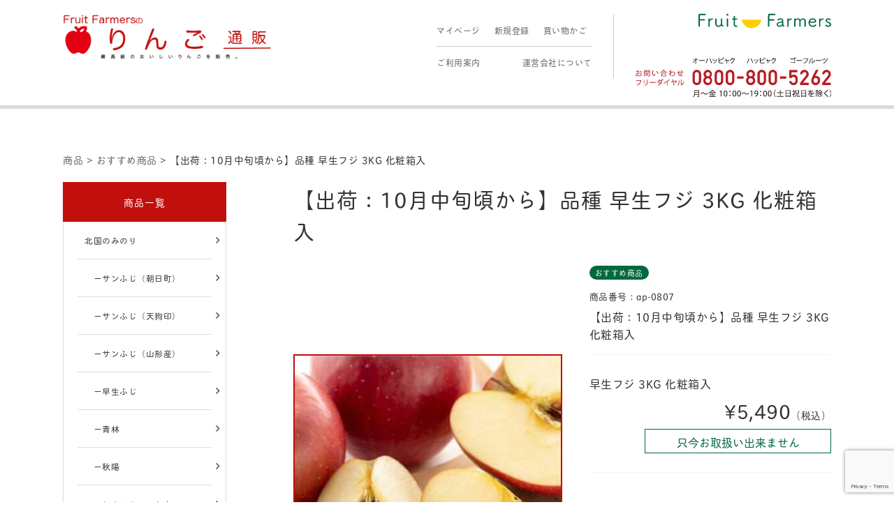

--- FILE ---
content_type: text/html; charset=UTF-8
request_url: https://ringo-fruits.com/item/ap-0807/
body_size: 13011
content:
<!DOCTYPE html><html dir="ltr" lang="ja" prefix="og: https://ogp.me/ns#"><head>  <script async src="https://www.googletagmanager.com/gtag/js?id=UA-133225176-1"></script> <script>window.dataLayer = window.dataLayer || [];
  function gtag(){dataLayer.push(arguments);}
  gtag('js', new Date());

  gtag('config', 'UA-133225176-1');</script> <meta charset="UTF-8" /><meta name="viewport" content="width=device-width, user-scalable=no"><meta name="format-detection" content="telephone=no"/><meta name="referrer" content="no-referrer-when-downgrade"/><link media="all" href="https://ringo-fruits.com/wp-content/cache/autoptimize/css/autoptimize_4aea80c3a809103772a63654a8905f4b.css" rel="stylesheet"><title>【出荷：10月中旬頃から】品種 早生フジ 3KG 化粧箱入 | りんご専門通販</title><meta name="description" content="人気のふじによく似た味わいですが、ふじよりも実がやわらかく、酸味は少なめです。甘味が強く、蜜が入るものも。サン" /><meta name="robots" content="max-snippet:-1, max-image-preview:large, max-video-preview:-1" /><meta name="author" content="@admin@"/><link rel="canonical" href="https://ringo-fruits.com/item/ap-0807/" /><meta name="generator" content="All in One SEO (AIOSEO) 4.8.1.1" /><meta property="og:locale" content="ja_JP" /><meta property="og:site_name" content="りんご専門通販 | 最高級の美味しいりんごを販売" /><meta property="og:type" content="article" /><meta property="og:title" content="【出荷：10月中旬頃から】品種 早生フジ 3KG 化粧箱入 | りんご専門通販" /><meta property="og:description" content="人気のふじによく似た味わいですが、ふじよりも実がやわらかく、酸味は少なめです。甘味が強く、蜜が入るものも。サン" /><meta property="og:url" content="https://ringo-fruits.com/item/ap-0807/" /><meta property="article:published_time" content="2023-10-20T11:06:00+00:00" /><meta property="article:modified_time" content="2025-12-15T05:37:34+00:00" /><meta name="twitter:card" content="summary" /><meta name="twitter:title" content="【出荷：10月中旬頃から】品種 早生フジ 3KG 化粧箱入 | りんご専門通販" /><meta name="twitter:description" content="人気のふじによく似た味わいですが、ふじよりも実がやわらかく、酸味は少なめです。甘味が強く、蜜が入るものも。サン" /> <script type="application/ld+json" class="aioseo-schema">{"@context":"https:\/\/schema.org","@graph":[{"@type":"Article","@id":"https:\/\/ringo-fruits.com\/item\/ap-0807\/#article","name":"\u3010\u51fa\u8377\uff1a10\u6708\u4e2d\u65ec\u9803\u304b\u3089\u3011\u54c1\u7a2e \u65e9\u751f\u30d5\u30b8 3KG \u5316\u7ca7\u7bb1\u5165 | \u308a\u3093\u3054\u5c02\u9580\u901a\u8ca9","headline":"\u3010\u51fa\u8377\uff1a10\u6708\u4e2d\u65ec\u9803\u304b\u3089\u3011\u54c1\u7a2e \u65e9\u751f\u30d5\u30b8 3KG \u5316\u7ca7\u7bb1\u5165","author":{"@id":"https:\/\/ringo-fruits.com\/author\/admin\/#author"},"publisher":{"@id":"https:\/\/ringo-fruits.com\/#organization"},"image":{"@type":"ImageObject","url":"https:\/\/ringo-fruits.com\/wp-content\/uploads\/2023\/10\/000000000317-01-l.jpg","@id":"https:\/\/ringo-fruits.com\/item\/ap-0807\/#articleImage","width":591,"height":591},"datePublished":"2023-10-20T20:06:00+09:00","dateModified":"2025-12-15T14:37:34+09:00","inLanguage":"ja","mainEntityOfPage":{"@id":"https:\/\/ringo-fruits.com\/item\/ap-0807\/#webpage"},"isPartOf":{"@id":"https:\/\/ringo-fruits.com\/item\/ap-0807\/#webpage"},"articleSection":"\u304a\u3059\u3059\u3081\u5546\u54c1, \uff5e\u00a55,000, \u5317\u56fd\u306e\u307f\u306e\u308a, \u5546\u54c1, \u5546\u54c1\u30b8\u30e3\u30f3\u30eb, \u4fa1\u683c\u5e2f\u304b\u3089\u63a2\u3059, \u3000\u30fc\u65e9\u751f\u3075\u3058"},{"@type":"BreadcrumbList","@id":"https:\/\/ringo-fruits.com\/item\/ap-0807\/#breadcrumblist","itemListElement":[{"@type":"ListItem","@id":"https:\/\/ringo-fruits.com\/#listItem","position":1,"name":"\u5bb6","item":"https:\/\/ringo-fruits.com\/","nextItem":{"@type":"ListItem","@id":"https:\/\/ringo-fruits.com\/category\/item\/#listItem","name":"\u5546\u54c1"}},{"@type":"ListItem","@id":"https:\/\/ringo-fruits.com\/category\/item\/#listItem","position":2,"name":"\u5546\u54c1","item":"https:\/\/ringo-fruits.com\/category\/item\/","nextItem":{"@type":"ListItem","@id":"https:\/\/ringo-fruits.com\/item\/ap-0807\/#listItem","name":"\u3010\u51fa\u8377\uff1a10\u6708\u4e2d\u65ec\u9803\u304b\u3089\u3011\u54c1\u7a2e \u65e9\u751f\u30d5\u30b8 3KG \u5316\u7ca7\u7bb1\u5165"},"previousItem":{"@type":"ListItem","@id":"https:\/\/ringo-fruits.com\/#listItem","name":"\u5bb6"}},{"@type":"ListItem","@id":"https:\/\/ringo-fruits.com\/item\/ap-0807\/#listItem","position":3,"name":"\u3010\u51fa\u8377\uff1a10\u6708\u4e2d\u65ec\u9803\u304b\u3089\u3011\u54c1\u7a2e \u65e9\u751f\u30d5\u30b8 3KG \u5316\u7ca7\u7bb1\u5165","previousItem":{"@type":"ListItem","@id":"https:\/\/ringo-fruits.com\/category\/item\/#listItem","name":"\u5546\u54c1"}}]},{"@type":"Organization","@id":"https:\/\/ringo-fruits.com\/#organization","name":"Fruit farmers\u306e\u308a\u3093\u3054\u901a\u8ca9","description":"\u6700\u9ad8\u7d1a\u306e\u7f8e\u5473\u3057\u3044\u308a\u3093\u3054\u3092\u8ca9\u58f2","url":"https:\/\/ringo-fruits.com\/","logo":{"@type":"ImageObject","url":"https:\/\/ringo-fruits.com\/wp-content\/uploads\/2024\/03\/ringo.logo_.png","@id":"https:\/\/ringo-fruits.com\/item\/ap-0807\/#organizationLogo","width":718,"height":157},"image":{"@id":"https:\/\/ringo-fruits.com\/item\/ap-0807\/#organizationLogo"}},{"@type":"Person","@id":"https:\/\/ringo-fruits.com\/author\/admin\/#author","url":"https:\/\/ringo-fruits.com\/author\/admin\/","name":"@admin@","image":{"@type":"ImageObject","@id":"https:\/\/ringo-fruits.com\/item\/ap-0807\/#authorImage","url":"https:\/\/secure.gravatar.com\/avatar\/2eaa3397284551a2aee2fcb8b06d23d5?s=96&d=mm&r=g","width":96,"height":96,"caption":"@admin@"}},{"@type":"WebPage","@id":"https:\/\/ringo-fruits.com\/item\/ap-0807\/#webpage","url":"https:\/\/ringo-fruits.com\/item\/ap-0807\/","name":"\u3010\u51fa\u8377\uff1a10\u6708\u4e2d\u65ec\u9803\u304b\u3089\u3011\u54c1\u7a2e \u65e9\u751f\u30d5\u30b8 3KG \u5316\u7ca7\u7bb1\u5165 | \u308a\u3093\u3054\u5c02\u9580\u901a\u8ca9","description":"\u4eba\u6c17\u306e\u3075\u3058\u306b\u3088\u304f\u4f3c\u305f\u5473\u308f\u3044\u3067\u3059\u304c\u3001\u3075\u3058\u3088\u308a\u3082\u5b9f\u304c\u3084\u308f\u3089\u304b\u304f\u3001\u9178\u5473\u306f\u5c11\u306a\u3081\u3067\u3059\u3002\u7518\u5473\u304c\u5f37\u304f\u3001\u871c\u304c\u5165\u308b\u3082\u306e\u3082\u3002\u30b5\u30f3","inLanguage":"ja","isPartOf":{"@id":"https:\/\/ringo-fruits.com\/#website"},"breadcrumb":{"@id":"https:\/\/ringo-fruits.com\/item\/ap-0807\/#breadcrumblist"},"author":{"@id":"https:\/\/ringo-fruits.com\/author\/admin\/#author"},"creator":{"@id":"https:\/\/ringo-fruits.com\/author\/admin\/#author"},"datePublished":"2023-10-20T20:06:00+09:00","dateModified":"2025-12-15T14:37:34+09:00"},{"@type":"WebSite","@id":"https:\/\/ringo-fruits.com\/#website","url":"https:\/\/ringo-fruits.com\/","name":"\u308a\u3093\u3054\u5c02\u9580\u901a\u8ca9","description":"\u6700\u9ad8\u7d1a\u306e\u7f8e\u5473\u3057\u3044\u308a\u3093\u3054\u3092\u8ca9\u58f2","inLanguage":"ja","publisher":{"@id":"https:\/\/ringo-fruits.com\/#organization"}}]}</script> <link rel="alternate" type="application/rss+xml" title="りんご専門通販 &raquo; 【出荷：10月中旬頃から】品種 早生フジ 3KG 化粧箱入 のコメントのフィード" href="https://ringo-fruits.com/item/ap-0807/feed/" />  <script type="text/javascript">window._wpemojiSettings = {"baseUrl":"https:\/\/s.w.org\/images\/core\/emoji\/15.0.3\/72x72\/","ext":".png","svgUrl":"https:\/\/s.w.org\/images\/core\/emoji\/15.0.3\/svg\/","svgExt":".svg","source":{"concatemoji":"https:\/\/ringo-fruits.com\/wp-includes\/js\/wp-emoji-release.min.js?ver=6.6.4"}};
/*! This file is auto-generated */
!function(i,n){var o,s,e;function c(e){try{var t={supportTests:e,timestamp:(new Date).valueOf()};sessionStorage.setItem(o,JSON.stringify(t))}catch(e){}}function p(e,t,n){e.clearRect(0,0,e.canvas.width,e.canvas.height),e.fillText(t,0,0);var t=new Uint32Array(e.getImageData(0,0,e.canvas.width,e.canvas.height).data),r=(e.clearRect(0,0,e.canvas.width,e.canvas.height),e.fillText(n,0,0),new Uint32Array(e.getImageData(0,0,e.canvas.width,e.canvas.height).data));return t.every(function(e,t){return e===r[t]})}function u(e,t,n){switch(t){case"flag":return n(e,"\ud83c\udff3\ufe0f\u200d\u26a7\ufe0f","\ud83c\udff3\ufe0f\u200b\u26a7\ufe0f")?!1:!n(e,"\ud83c\uddfa\ud83c\uddf3","\ud83c\uddfa\u200b\ud83c\uddf3")&&!n(e,"\ud83c\udff4\udb40\udc67\udb40\udc62\udb40\udc65\udb40\udc6e\udb40\udc67\udb40\udc7f","\ud83c\udff4\u200b\udb40\udc67\u200b\udb40\udc62\u200b\udb40\udc65\u200b\udb40\udc6e\u200b\udb40\udc67\u200b\udb40\udc7f");case"emoji":return!n(e,"\ud83d\udc26\u200d\u2b1b","\ud83d\udc26\u200b\u2b1b")}return!1}function f(e,t,n){var r="undefined"!=typeof WorkerGlobalScope&&self instanceof WorkerGlobalScope?new OffscreenCanvas(300,150):i.createElement("canvas"),a=r.getContext("2d",{willReadFrequently:!0}),o=(a.textBaseline="top",a.font="600 32px Arial",{});return e.forEach(function(e){o[e]=t(a,e,n)}),o}function t(e){var t=i.createElement("script");t.src=e,t.defer=!0,i.head.appendChild(t)}"undefined"!=typeof Promise&&(o="wpEmojiSettingsSupports",s=["flag","emoji"],n.supports={everything:!0,everythingExceptFlag:!0},e=new Promise(function(e){i.addEventListener("DOMContentLoaded",e,{once:!0})}),new Promise(function(t){var n=function(){try{var e=JSON.parse(sessionStorage.getItem(o));if("object"==typeof e&&"number"==typeof e.timestamp&&(new Date).valueOf()<e.timestamp+604800&&"object"==typeof e.supportTests)return e.supportTests}catch(e){}return null}();if(!n){if("undefined"!=typeof Worker&&"undefined"!=typeof OffscreenCanvas&&"undefined"!=typeof URL&&URL.createObjectURL&&"undefined"!=typeof Blob)try{var e="postMessage("+f.toString()+"("+[JSON.stringify(s),u.toString(),p.toString()].join(",")+"));",r=new Blob([e],{type:"text/javascript"}),a=new Worker(URL.createObjectURL(r),{name:"wpTestEmojiSupports"});return void(a.onmessage=function(e){c(n=e.data),a.terminate(),t(n)})}catch(e){}c(n=f(s,u,p))}t(n)}).then(function(e){for(var t in e)n.supports[t]=e[t],n.supports.everything=n.supports.everything&&n.supports[t],"flag"!==t&&(n.supports.everythingExceptFlag=n.supports.everythingExceptFlag&&n.supports[t]);n.supports.everythingExceptFlag=n.supports.everythingExceptFlag&&!n.supports.flag,n.DOMReady=!1,n.readyCallback=function(){n.DOMReady=!0}}).then(function(){return e}).then(function(){var e;n.supports.everything||(n.readyCallback(),(e=n.source||{}).concatemoji?t(e.concatemoji):e.wpemoji&&e.twemoji&&(t(e.twemoji),t(e.wpemoji)))}))}((window,document),window._wpemojiSettings);</script> <link rel='stylesheet' id='dashicons-css' href='https://ringo-fruits.com/wp-includes/css/dashicons.min.css?ver=6.6.4' type='text/css' media='all' /> <script type="text/javascript" src="https://ringo-fruits.com/wp-includes/js/jquery/jquery.min.js?ver=3.7.1" id="jquery-core-js"></script> <link rel="https://api.w.org/" href="https://ringo-fruits.com/wp-json/" /><link rel="alternate" title="JSON" type="application/json" href="https://ringo-fruits.com/wp-json/wp/v2/posts/5431" /><link rel="EditURI" type="application/rsd+xml" title="RSD" href="https://ringo-fruits.com/xmlrpc.php?rsd" /><meta name="generator" content="WordPress 6.6.4" /><link rel='shortlink' href='https://ringo-fruits.com/?p=5431' /><link rel="alternate" title="oEmbed (JSON)" type="application/json+oembed" href="https://ringo-fruits.com/wp-json/oembed/1.0/embed?url=https%3A%2F%2Fringo-fruits.com%2Fitem%2Fap-0807%2F" /><link rel="alternate" title="oEmbed (XML)" type="text/xml+oembed" href="https://ringo-fruits.com/wp-json/oembed/1.0/embed?url=https%3A%2F%2Fringo-fruits.com%2Fitem%2Fap-0807%2F&#038;format=xml" /><meta property="og:title" content="【出荷：10月中旬頃から】品種 早生フジ 3KG 化粧箱入"><meta property="og:type" content="product"><meta property="og:description" content="【出荷：10月中旬頃から】品種 早生フジ 3KG 化粧箱入"><meta property="og:url" content="https://ringo-fruits.com/item/ap-0807/"><meta property="og:image" content="https://ringo-fruits.com/wp-content/uploads/2023/10/000000000323-02-m-150x150.jpg"><meta property="og:site_name" content="りんご専門通販"> <script async src="https://www.googletagmanager.com/gtag/js?id=AW-766862767"></script> <script>window.dataLayer = window.dataLayer || [];
  function gtag(){dataLayer.push(arguments);}
  gtag('js', new Date());

  gtag('config', 'AW-766862767');</script> <script>window.addEventListener('load', function(){
  let isConfirmPage = !!document.getElementById('purchase_button');
  let isCompletePage = !!document.getElementById('cart_completion');
  //　確認ページ到達
  if(isConfirmPage){
    let $total = document.querySelector('#cart_table > tfoot > tr:nth-child(4) > th.aright.amount');
    let price;
    if($total){
     priceStr = getPriceStr($total.innerText);
     } else {
     // 値が取得できなければ、1
     priceStr = '1';
     }
	 // 金額のデータを保存
     window.sessionStorage.setItem('price', priceStr);
	//完了ページ到達
    } else if (isCompletePage){
      // 保存しておいた金額のデータを取得。
	  price = window.sessionStorage.getItem('price');
      price = price && !isNaN(price) ? parseInt(price) : 1; 
	  // コンバージョンデータの送信
      gtag('event', 'conversion', {
          'send_to': 'AW-766862767/G4eFCKbS8pMBEK_L1e0C',
          'value': price,
          'currency': 'JPY',
          'transaction_id': ''
      });  
    }
});
/** @param {string} @return {string}*/
function getPriceStr(priceStr){
  priceStr = priceStr.replace('¥','');
  priceStr = priceStr.replace(',','');
  return priceStr;
};</script> <meta property="og:site_name" content="りんご専門通販" /><meta property="og:url" content="https://ringo-fruits.com/item/ap-0807/" /><meta property="og:title" content="【出荷：10月中旬頃から】品種 早生フジ 3KG 化粧箱入 | りんご専門通販" /><meta property="og:description" content="人気のふじによく似た味わいですが、ふじよりも実がやわらかく、酸味は少なめです。甘味が強く、蜜が入るものも。サンふじの出荷を待てない人におすすめです。" /><meta property="og:type" content="article" /><meta name="twitter:card" content="summary_large_image"><meta name="twitter:description" content="人気のふじによく似た味わいですが、ふじよりも実がやわらかく、酸味は少なめです。甘味が強く、蜜が入るものも。サンふじの出荷を待てない人におすすめです。"><meta name="twitter:title" content="【出荷：10月中旬頃から】品種 早生フジ 3KG 化粧箱入 | りんご専門通販"><meta name="twitter:url" content="https://ringo-fruits.com/item/ap-0807/"><meta name="twitter:domain" content="ringo-fruits.com"><link rel="icon" href="https://ringo-fruits.com/wp-content/uploads/2023/10/cropped-ringo-favicon-1-32x32.png" sizes="32x32" /><link rel="icon" href="https://ringo-fruits.com/wp-content/uploads/2023/10/cropped-ringo-favicon-1-192x192.png" sizes="192x192" /><link rel="apple-touch-icon" href="https://ringo-fruits.com/wp-content/uploads/2023/10/cropped-ringo-favicon-1-180x180.png" /><meta name="msapplication-TileImage" content="https://ringo-fruits.com/wp-content/uploads/2023/10/cropped-ringo-favicon-1-270x270.png" /> <script type="application/ld+json">{"@context":"https://schema.org/","@type":"Article","headline":"【出荷：10月中旬頃から】品種 早生フジ 3KG 化粧箱入","image":"","datePublished":"2023-10-20T20:06:00+09:00","dateModified":"2025-12-15T14:37:34+09:00","author":{"@type":"","name":"@admin@","url":"https://ringo-fruits.com/","sameAs":""}}</script> 
  <script>//2018.06.05 KOHIMOTO
	  $(window).ready( function() {
	    $('#zipcode').jpostal({
	         postcode : [
	            '#zipcode'
	         ],
	         address : {
	            '.pref'  : '%3',
	            '#address1'  : '%4%5'
	         }
	      });
	   });</script>  <script src="https://use.typekit.net/gdi8sug.js"></script> <script>try{Typekit.load({ async: true });}catch(e){}</script> <meta name="google-site-verification" content="ZPy0D-yYuNd9e8PN3HcUSz3bA76IxiEmBBJrsz54occ" /><meta name="google-site-verification" content="iOJEM7xNwMdOTWN9TPpA7WBAPgcNvCVOkxQygDPKFtI" /></head>  <script async src="https://www.googletagmanager.com/gtag/js?id=G-L9GRKDMNED"></script> <script>window.dataLayer = window.dataLayer || [];
  function gtag(){dataLayer.push(arguments);}
  gtag('js', new Date());

  gtag('config', 'G-L9GRKDMNED');</script> <body class="post-template-default single single-post postid-5431 single-format-standard metaslider-plugin fa_v6_css vk-blocks post-name-ap-0807 post-type-post" id=""><div class="site"><header id="masthead" ><div class="inner cf"><div class="fixed-box"><div id="head-top"><div class="head-inner cf"><div class="menu-bar"> <a class="menu-trigger"> <span></span> <span></span> <span></span><p class="menu_txt">MENU</p> </a></div><div class="sp-menu"><aside class="widget-area open-menu" role="complementary"><section class="sp-search"><form role="search" method="get" action="https://ringo-fruits.com/" ><div class="s-box"> <input type="submit" id="s-submit" class="searchsubmit" value="&#xf002" /> <input type="text" value="" name="s" id="s-text" class="search-text" /></div></form></section> <a href="/guide/"><section><h3>ご利用案内</h3></section></a> <a href="https://scoopnet.jp/company/" target="_blank"><section><h3>運営会社について</h3></section></a> <a href="/contact/" style="width:33.333%;text-align:center"><section><h3>お問い合わせ</h3></section></a>  <a href="/contact/" style="width:66.666%;pointer-events:none;"><section><h3><noscript><img src="https://ringo-fruits.com/wp-content/themes/welcart_basic-voll/images/head_contact.png" alt="りんご通販お問い合わせ フリーダイヤル" /></noscript><img class="lazyload" src='data:image/svg+xml,%3Csvg%20xmlns=%22http://www.w3.org/2000/svg%22%20viewBox=%220%200%20210%20140%22%3E%3C/svg%3E' data-src="https://ringo-fruits.com/wp-content/themes/welcart_basic-voll/images/head_contact.png" alt="りんご通販お問い合わせ フリーダイヤル" /></h3></section></a><section id="welcart_category-3" class="widget widget_welcart_category"><h3 class="widget_title">商品一覧</h3><ul><a href="https://ringo-fruits.com/category/item/itemgenre/kitaguninominori/"><li>北国のみのり</li></a><a href="https://ringo-fruits.com/category/item/itemgenre/sunfuji-asahityou/"><li>　ーサンふじ（朝日町）</li></a><a href="https://ringo-fruits.com/category/item/itemgenre/sunfuji-tenguin/"><li>　ーサンふじ（天狗印）</li></a><a href="https://ringo-fruits.com/category/item/itemgenre/sunfuji-yamagata/"><li>　ーサンふじ（山形産）</li></a><a href="https://ringo-fruits.com/category/item/itemgenre/souseifuji/"><li>　ー早生ふじ</li></a><a href="https://ringo-fruits.com/category/item/itemgenre/seirin/"><li>　ー青林</li></a><a href="https://ringo-fruits.com/category/item/itemgenre/syuuyou/"><li>　ー秋陽</li></a><a href="https://ringo-fruits.com/category/item/itemgenre/sinanosweetaka/"><li>　ーシナノスィート赤</li></a><a href="https://ringo-fruits.com/category/item/itemgenre/youkou/"><li>　ー陽光</li></a><a href="https://ringo-fruits.com/category/item/itemgenre/jonagold/"><li>　ージョナゴールド</li></a><a href="https://ringo-fruits.com/category/item/itemgenre/shinanogold/"><li>　ーシナノゴールド</li></a><a href="https://ringo-fruits.com/category/item/itemgenre/ourin/"><li>　ー王林</li></a></ul></section><section id="welcart_category-3" class="widget widget_welcart_category"><h3 class="widget_title">価格帯から探す</h3><ul><a href="https://ringo-fruits.com/category/item/itemprice/%ef%bd%9e%c2%a55000/"><li>～¥5,000</li></a><a href="https://ringo-fruits.com/category/item/itemprice/%c2%a55000%ef%bd%9e%c2%a58000/"><li>¥5,000～¥8,000</li></a><a href="https://ringo-fruits.com/category/item/itemprice/%c2%a58000%ef%bd%9e%c2%a511000/"><li>¥8,000～¥11,000</li></a><a href="https://ringo-fruits.com/category/item/itemprice/%c2%a511000%ef%bd%9e%c2%a513000/"><li>¥11,000～¥13,000</li></a><a href="https://ringo-fruits.com/category/item/itemprice/%c2%a513000%ef%bd%9e%c2%a520000/"><li>¥13,000～¥20,000</li></a></ul></section><section id="banner" class="widget widget_welcart_category">          <h3 class="widget_title">弊社通販サイト-姉妹店-</h3><ul> <a href="https://ichigo-fruits.com/" target="_blank"><noscript><img src="https://ringo-fruits.com/wp-content/themes/welcart_basic-voll/images/banner/ichigo.jpg"alt="いちご通販"  title="いちご通販" /></noscript><img class="lazyload" src='data:image/svg+xml,%3Csvg%20xmlns=%22http://www.w3.org/2000/svg%22%20viewBox=%220%200%20210%20140%22%3E%3C/svg%3E' data-src="https://ringo-fruits.com/wp-content/themes/welcart_basic-voll/images/banner/ichigo.jpg"alt="いちご通販"  title="いちご通販" /></a> <a href="#" href="" target="_blank"><noscript><img src="https://ringo-fruits.com/wp-content/themes/welcart_basic-voll/images/banner/kuri.jpg"alt="くり通販"  title="くり通販" /></noscript><img class="lazyload" src='data:image/svg+xml,%3Csvg%20xmlns=%22http://www.w3.org/2000/svg%22%20viewBox=%220%200%20210%20140%22%3E%3C/svg%3E' data-src="https://ringo-fruits.com/wp-content/themes/welcart_basic-voll/images/banner/kuri.jpg"alt="くり通販"  title="くり通販" /></a> <a href="https://blueberry-fruits.com/" href="" target="_blank"><noscript><img src="https://ringo-fruits.com/wp-content/themes/welcart_basic-voll/images/banner/blueberry.jpg"alt="ブルーベリー通販"  title="ブルーベリー通販" /></noscript><img class="lazyload" src='data:image/svg+xml,%3Csvg%20xmlns=%22http://www.w3.org/2000/svg%22%20viewBox=%220%200%20210%20140%22%3E%3C/svg%3E' data-src="https://ringo-fruits.com/wp-content/themes/welcart_basic-voll/images/banner/blueberry.jpg"alt="ブルーベリー通販"  title="ブルーベリー通販" /></a> <a href="https://suika-fruits.com/" href="" target="_blank"><noscript><img src="https://ringo-fruits.com/wp-content/themes/welcart_basic-voll/images/banner/suika.jpg"alt="スイカ通販"  title="スイカ通販" /></noscript><img class="lazyload" src='data:image/svg+xml,%3Csvg%20xmlns=%22http://www.w3.org/2000/svg%22%20viewBox=%220%200%20210%20140%22%3E%3C/svg%3E' data-src="https://ringo-fruits.com/wp-content/themes/welcart_basic-voll/images/banner/suika.jpg"alt="スイカ通販"  title="スイカ通販" /></a> <a href="https://tankan-fruits.com/" href="" target="_blank"><noscript><img src="https://ringo-fruits.com/wp-content/themes/welcart_basic-voll/images/banner/tankan.jpg"alt="タンカン通販"  title="タンカン通販" /></noscript><img class="lazyload" src='data:image/svg+xml,%3Csvg%20xmlns=%22http://www.w3.org/2000/svg%22%20viewBox=%220%200%20210%20140%22%3E%3C/svg%3E' data-src="https://ringo-fruits.com/wp-content/themes/welcart_basic-voll/images/banner/tankan.jpg"alt="タンカン通販"  title="タンカン通販" /></a> <a href="http://pitaya-fruits.com/" href="" target="_blank"><noscript><img src="https://ringo-fruits.com/wp-content/themes/welcart_basic-voll/images/banner/dragon.jpg"alt="ドラゴンフルーツ通販"  title="ドラゴンフルーツ通販" /></noscript><img class="lazyload" src='data:image/svg+xml,%3Csvg%20xmlns=%22http://www.w3.org/2000/svg%22%20viewBox=%220%200%20210%20140%22%3E%3C/svg%3E' data-src="https://ringo-fruits.com/wp-content/themes/welcart_basic-voll/images/banner/dragon.jpg"alt="ドラゴンフルーツ通販"  title="ドラゴンフルーツ通販" /></a> <a href="https://passion-fruits.com/" href="" target="_blank"><noscript><img src="https://ringo-fruits.com/wp-content/themes/welcart_basic-voll/images/banner/passion.jpg"alt="パッションフルーツ通販"  title="パッションフルーツ通販" /></noscript><img class="lazyload" src='data:image/svg+xml,%3Csvg%20xmlns=%22http://www.w3.org/2000/svg%22%20viewBox=%220%200%20210%20140%22%3E%3C/svg%3E' data-src="https://ringo-fruits.com/wp-content/themes/welcart_basic-voll/images/banner/passion.jpg"alt="パッションフルーツ通販"  title="パッションフルーツ通販" /></a> <a href="https://biwa-fruits.com/" href="" target="_blank"><noscript><img src="https://ringo-fruits.com/wp-content/themes/welcart_basic-voll/images/banner/biwa.jpg"alt="びわ通販"  title="びわ通販" /></noscript><img class="lazyload" src='data:image/svg+xml,%3Csvg%20xmlns=%22http://www.w3.org/2000/svg%22%20viewBox=%220%200%20210%20140%22%3E%3C/svg%3E' data-src="https://ringo-fruits.com/wp-content/themes/welcart_basic-voll/images/banner/biwa.jpg"alt="びわ通販"  title="びわ通販" /></a> <a href="https://budou-fruits.com/" href="" target="_blank"><noscript><img src="https://ringo-fruits.com/wp-content/themes/welcart_basic-voll/images/banner/budou.jpg"alt="ぶどう通販"  title="ぶどう通販" /></noscript><img class="lazyload" src='data:image/svg+xml,%3Csvg%20xmlns=%22http://www.w3.org/2000/svg%22%20viewBox=%220%200%20210%20140%22%3E%3C/svg%3E' data-src="https://ringo-fruits.com/wp-content/themes/welcart_basic-voll/images/banner/budou.jpg"alt="ぶどう通販"  title="ぶどう通販" /></a> <a href="https://mikan-fruits.com/" href="" target="_blank"><noscript><img src="https://ringo-fruits.com/wp-content/themes/welcart_basic-voll/images/banner/mikan.jpg"alt="みかん通販"  title="みかん通販" /></noscript><img class="lazyload" src='data:image/svg+xml,%3Csvg%20xmlns=%22http://www.w3.org/2000/svg%22%20viewBox=%220%200%20210%20140%22%3E%3C/svg%3E' data-src="https://ringo-fruits.com/wp-content/themes/welcart_basic-voll/images/banner/mikan.jpg"alt="みかん通販"  title="みかん通販" /></a> <a href="https://melon-fruits.com/" href="" target="_blank"><noscript><img src="https://ringo-fruits.com/wp-content/themes/welcart_basic-voll/images/banner/melon.jpg"alt="メロン通販"  title="メロン通販" /></noscript><img class="lazyload" src='data:image/svg+xml,%3Csvg%20xmlns=%22http://www.w3.org/2000/svg%22%20viewBox=%220%200%20210%20140%22%3E%3C/svg%3E' data-src="https://ringo-fruits.com/wp-content/themes/welcart_basic-voll/images/banner/melon.jpg"alt="メロン通販"  title="メロン通販" /></a> <a href="https://lafrance-fruits.com/" href="" target="_blank"><noscript><img src="https://ringo-fruits.com/wp-content/themes/welcart_basic-voll/images/banner/laflance.jpg"alt="ラ・フランス通販"  title="ラ・フランス通販" /></noscript><img class="lazyload" src='data:image/svg+xml,%3Csvg%20xmlns=%22http://www.w3.org/2000/svg%22%20viewBox=%220%200%20210%20140%22%3E%3C/svg%3E' data-src="https://ringo-fruits.com/wp-content/themes/welcart_basic-voll/images/banner/laflance.jpg"alt="ラ・フランス通販"  title="ラ・フランス通販" /></a> <a href="https://mango-fruits.com/" href="" target="_blank"><noscript><img src="https://ringo-fruits.com/wp-content/themes/welcart_basic-voll/images/banner/mango.jpg"alt="完熟マンゴー通販"  title="完熟マンゴー通販" /></noscript><img class="lazyload" src='data:image/svg+xml,%3Csvg%20xmlns=%22http://www.w3.org/2000/svg%22%20viewBox=%220%200%20210%20140%22%3E%3C/svg%3E' data-src="https://ringo-fruits.com/wp-content/themes/welcart_basic-voll/images/banner/mango.jpg"alt="完熟マンゴー通販"  title="完熟マンゴー通販" /></a> <a href="https://momo-fruits.com/" href="" target="_blank"><noscript><img src="https://ringo-fruits.com/wp-content/themes/welcart_basic-voll/images/banner/momo.jpg"alt="桃通販"  title="桃通販" /></noscript><img class="lazyload" src='data:image/svg+xml,%3Csvg%20xmlns=%22http://www.w3.org/2000/svg%22%20viewBox=%220%200%20210%20140%22%3E%3C/svg%3E' data-src="https://ringo-fruits.com/wp-content/themes/welcart_basic-voll/images/banner/momo.jpg"alt="桃通販"  title="桃通販" /></a> <a href="https://nashi-fruits.com/" href="" target="_blank"><noscript><img src="https://ringo-fruits.com/wp-content/themes/welcart_basic-voll/images/banner/nashi.jpg"alt="和なし通販"  title="和なし通販" /></noscript><img class="lazyload" src='data:image/svg+xml,%3Csvg%20xmlns=%22http://www.w3.org/2000/svg%22%20viewBox=%220%200%20210%20140%22%3E%3C/svg%3E' data-src="https://ringo-fruits.com/wp-content/themes/welcart_basic-voll/images/banner/nashi.jpg"alt="和なし通販"  title="和なし通販" /></a> <a href="https://pineapple-fruits.com/" href="" target="_blank"><noscript><img src="https://ringo-fruits.com/wp-content/themes/welcart_basic-voll/images/banner/pineapple.jpg"
      alt="パイナップル通販"  title="パイナップル通販" /></noscript><img class="lazyload" src='data:image/svg+xml,%3Csvg%20xmlns=%22http://www.w3.org/2000/svg%22%20viewBox=%220%200%20210%20140%22%3E%3C/svg%3E' data-src="https://ringo-fruits.com/wp-content/themes/welcart_basic-voll/images/banner/pineapple.jpg"
      alt="パイナップル通販"  title="パイナップル通販" /></a>  <a href="https://edamame-veg.com/" href="" target="_blank"><noscript><img src="https://ringo-fruits.com/wp-content/themes/welcart_basic-voll/images/banner/edamame.jpg"
      alt="枝豆通販"  title="枝豆通販" /></noscript><img class="lazyload" src='data:image/svg+xml,%3Csvg%20xmlns=%22http://www.w3.org/2000/svg%22%20viewBox=%220%200%20210%20140%22%3E%3C/svg%3E' data-src="https://ringo-fruits.com/wp-content/themes/welcart_basic-voll/images/banner/edamame.jpg"
      alt="枝豆通販"  title="枝豆通販" /></a> <a href="https://taiwan-fruits.com/" href="" target="_blank"><noscript><img src="https://ringo-fruits.com/wp-content/themes/welcart_basic-voll/images/banner/taiwan.jpg"
      alt="台湾フルーツ通販"  title="台湾フルーツ通販" /></noscript><img class="lazyload" src='data:image/svg+xml,%3Csvg%20xmlns=%22http://www.w3.org/2000/svg%22%20viewBox=%220%200%20210%20140%22%3E%3C/svg%3E' data-src="https://ringo-fruits.com/wp-content/themes/welcart_basic-voll/images/banner/taiwan.jpg"
      alt="台湾フルーツ通販"  title="台湾フルーツ通販" /></a></ul></section><div class="membership cf sp"><ul class="cf"><li class="guest">ゲスト</li><li class="login"><a href="https://ringo-fruits.com/usces-member/?usces_page=login" class="usces_login_a">ログイン</a></li><li class="regist"><a href="https://ringo-fruits.com/usces-member/?usces_page=newmember">新規会員登録</a></li></ul></div></aside></div><div class="wrap_head"><div class="head_left"><div class="logo"> <a href="https://ringo-fruits.com"><noscript><img src="https://ringo-fruits.com/wp-content/themes/welcart_basic-voll/images/ringo.logo.png" alt="Fruits Farmersのりんご専門通販" /></noscript><img class="lazyload" src='data:image/svg+xml,%3Csvg%20xmlns=%22http://www.w3.org/2000/svg%22%20viewBox=%220%200%20210%20140%22%3E%3C/svg%3E' data-src="https://ringo-fruits.com/wp-content/themes/welcart_basic-voll/images/ringo.logo.png" alt="Fruits Farmersのりんご専門通販" /></a></div></div><div class="head_right"><div class="inner_left"><ul class=""><li><a href="/usces-member/">マイページ</a></li><li><a href="/usces-member/?page=newmember">新規登録</a></li><li><a href="/usces-cart/">買い物かご</a></li></ul><ul class=""><li><a href="/guide/">ご利用案内</a></li><li><a href="https://scoopnet.jp/company/" target="_blank">運営会社について</a></li></ul></div><div class="inner_right"><div class="site-title"> <noscript><img src="https://ringo-fruits.com/wp-content/themes/welcart_basic/images/logo.svg" alt="りんご専門通販"></noscript><img class="lazyload" src='data:image/svg+xml,%3Csvg%20xmlns=%22http://www.w3.org/2000/svg%22%20viewBox=%220%200%20210%20140%22%3E%3C/svg%3E' data-src="https://ringo-fruits.com/wp-content/themes/welcart_basic/images/logo.svg" alt="りんご専門通販"></div><div class="contact">        <noscript><img src="https://ringo-fruits.com/wp-content/themes/welcart_basic-voll/images/head_contact.png" alt="りんご通販お問い合わせ フリーダイヤル" /></noscript><img class="lazyload" src='data:image/svg+xml,%3Csvg%20xmlns=%22http://www.w3.org/2000/svg%22%20viewBox=%220%200%20210%20140%22%3E%3C/svg%3E' data-src="https://ringo-fruits.com/wp-content/themes/welcart_basic-voll/images/head_contact.png" alt="りんご通販お問い合わせ フリーダイヤル" /></div></div></div></div></div></div></div></div></header><div class="head-menu-sp"><ul><li><a href="/usces-member/"><noscript><img src="https://ringo-fruits.com/wp-content/themes/welcart_basic-voll/images/sp_mypage.png" alt="" /></noscript><img class="lazyload" src='data:image/svg+xml,%3Csvg%20xmlns=%22http://www.w3.org/2000/svg%22%20viewBox=%220%200%20210%20140%22%3E%3C/svg%3E' data-src="https://ringo-fruits.com/wp-content/themes/welcart_basic-voll/images/sp_mypage.png" alt="" />マイページ</a></li><li><a href="/usces-member/?page=newmember"><noscript><img src="https://ringo-fruits.com/wp-content/themes/welcart_basic-voll/images/sp_join.png" alt="" /></noscript><img class="lazyload" src='data:image/svg+xml,%3Csvg%20xmlns=%22http://www.w3.org/2000/svg%22%20viewBox=%220%200%20210%20140%22%3E%3C/svg%3E' data-src="https://ringo-fruits.com/wp-content/themes/welcart_basic-voll/images/sp_join.png" alt="" />新規登録</a></li><li><a href="/usces-cart/"><noscript><img src="https://ringo-fruits.com/wp-content/themes/welcart_basic-voll/images/sp_cart.png" alt="" /></noscript><img class="lazyload" src='data:image/svg+xml,%3Csvg%20xmlns=%22http://www.w3.org/2000/svg%22%20viewBox=%220%200%20210%20140%22%3E%3C/svg%3E' data-src="https://ringo-fruits.com/wp-content/themes/welcart_basic-voll/images/sp_cart.png" alt="" />買い物かご</a></li></ul></div><div id="main" class="wrapper two-column left-set"><div class="breadcrumbs" typeof="BreadcrumbList" vocab="https://schema.org/"> <span property="itemListElement" typeof="ListItem"><a property="item" typeof="WebPage" title="Go to the 商品 カテゴリー archives." href="https://ringo-fruits.com/category/item/" class="taxonomy category" ><span property="name">商品</span></a><meta property="position" content="1"></span> &gt; <span property="itemListElement" typeof="ListItem"><a property="item" typeof="WebPage" title="Go to the おすすめ商品 カテゴリー archives." href="https://ringo-fruits.com/category/item/itemreco/" class="taxonomy category" ><span property="name">おすすめ商品</span></a><meta property="position" content="2"></span> &gt; <span property="itemListElement" typeof="ListItem"><span property="name" class="post post-post current-item">【出荷：10月中旬頃から】品種 早生フジ 3KG 化粧箱入</span><meta property="url" content="https://ringo-fruits.com/item/ap-0807/"><meta property="position" content="3"></span></div><div id="primary" class="site-content"><div id="content" role="main"><article class="inframe post-5431 post type-post status-publish format-standard category-itemreco category-11 category-kitaguninominori category-item category-itemgenre category-itemprice category-souseifuji" id="post-5431"><h1 class="item_page_title">【出荷：10月中旬頃から】品種 早生フジ 3KG 化粧箱入</h1><div id="itempage"><div class="cf"><div id="img-box" class="cf"><div id="itemimg-main" class="slider slider-for itemimg"><div><a href="https://ringo-fruits.com/wp-content/uploads/2023/10/000000000323-02-m.jpg" ><img width="400" height="400" src="https://ringo-fruits.com/wp-content/uploads/2023/10/000000000323-02-m.jpg" class="attachment-600x600 size-600x600" alt="ap-0807" decoding="async" fetchpriority="high" srcset="https://ringo-fruits.com/wp-content/uploads/2023/10/000000000323-02-m.jpg 400w, https://ringo-fruits.com/wp-content/uploads/2023/10/000000000323-02-m-300x300.jpg 300w, https://ringo-fruits.com/wp-content/uploads/2023/10/000000000323-02-m-150x150.jpg 150w" sizes="(max-width: 400px) 100vw, 400px" /></a></div></div></div><div class="item-info"><ul class="cf opt-tag"><li class="recommend">おすすめ商品</li></ul><div class="itemcode">商品番号：ap-0807</div><h2 class="item-name">【出荷：10月中旬頃から】品種 早生フジ 3KG 化粧箱入</h2><form action="https://ringo-fruits.com/usces-cart/" method="post"><div class="skuform"><div class="skuname">早生フジ 3KG 化粧箱入</div><div class="inner cf"><div class="right"><div class="field cf"><div class="field_price"> ¥5,490<em class="tax">（税込）</em></div></div><div class="itemsoldout">只今お取扱い出来ません</div><div class="error_message"></div></div></div></div></form></div></div></div></article><div class="item-description"><div class="inner"><p>人気のふじによく似た味わいですが、ふじよりも実がやわらかく、酸味は少なめです。甘味が強く、蜜が入るものも。サンふじの出荷を待てない人におすすめです。</p><p><noscript><img decoding="async" class="alignnone size-full wp-image-5737" src="https://ringo-fruits.com/wp-content/uploads/2023/10/000000000317-01-l.jpg" alt="" width="591" height="591" srcset="https://ringo-fruits.com/wp-content/uploads/2023/10/000000000317-01-l.jpg 591w, https://ringo-fruits.com/wp-content/uploads/2023/10/000000000317-01-l-300x300.jpg 300w, https://ringo-fruits.com/wp-content/uploads/2023/10/000000000317-01-l-150x150.jpg 150w" sizes="(max-width: 591px) 100vw, 591px" /></noscript><img decoding="async" class="lazyload alignnone size-full wp-image-5737" src='data:image/svg+xml,%3Csvg%20xmlns=%22http://www.w3.org/2000/svg%22%20viewBox=%220%200%20591%20591%22%3E%3C/svg%3E' data-src="https://ringo-fruits.com/wp-content/uploads/2023/10/000000000317-01-l.jpg" alt="" width="591" height="591" data-srcset="https://ringo-fruits.com/wp-content/uploads/2023/10/000000000317-01-l.jpg 591w, https://ringo-fruits.com/wp-content/uploads/2023/10/000000000317-01-l-300x300.jpg 300w, https://ringo-fruits.com/wp-content/uploads/2023/10/000000000317-01-l-150x150.jpg 150w" data-sizes="(max-width: 591px) 100vw, 591px" /></p></div></div></div></div><aside id="secondary" class="widget-area" role="complementary"><div class="search-box cf"><form role="search" method="get" action="https://ringo-fruits.com/" ><div class="s-box"> <input type="submit" id="s-submit" class="searchsubmit" value="&#xf002" /> <input type="text" value="" name="s" id="s-text" class="search-text" /></div></form></div><section id="welcart_category-3" class="widget widget_welcart_category"><h3 class="widget_title"><a href="/category/item/">商品一覧</a></h3><ul><a href="https://ringo-fruits.com/category/item/itemgenre/kitaguninominori/"><li>北国のみのり</li></a><a href="https://ringo-fruits.com/category/item/itemgenre/sunfuji-asahityou/"><li>　ーサンふじ（朝日町）</li></a><a href="https://ringo-fruits.com/category/item/itemgenre/sunfuji-tenguin/"><li>　ーサンふじ（天狗印）</li></a><a href="https://ringo-fruits.com/category/item/itemgenre/sunfuji-yamagata/"><li>　ーサンふじ（山形産）</li></a><a href="https://ringo-fruits.com/category/item/itemgenre/souseifuji/"><li>　ー早生ふじ</li></a><a href="https://ringo-fruits.com/category/item/itemgenre/seirin/"><li>　ー青林</li></a><a href="https://ringo-fruits.com/category/item/itemgenre/syuuyou/"><li>　ー秋陽</li></a><a href="https://ringo-fruits.com/category/item/itemgenre/sinanosweetaka/"><li>　ーシナノスィート赤</li></a><a href="https://ringo-fruits.com/category/item/itemgenre/youkou/"><li>　ー陽光</li></a><a href="https://ringo-fruits.com/category/item/itemgenre/jonagold/"><li>　ージョナゴールド</li></a><a href="https://ringo-fruits.com/category/item/itemgenre/shinanogold/"><li>　ーシナノゴールド</li></a><a href="https://ringo-fruits.com/category/item/itemgenre/ourin/"><li>　ー王林</li></a></ul></section><section id="welcart_category-3" class="widget widget_welcart_category"><h3 class="widget_title">価格帯から探す</h3><ul><a href="https://ringo-fruits.com/category/item/itemprice/%ef%bd%9e%c2%a55000/"><li>～¥5,000</li></a><a href="https://ringo-fruits.com/category/item/itemprice/%c2%a55000%ef%bd%9e%c2%a58000/"><li>¥5,000～¥8,000</li></a><a href="https://ringo-fruits.com/category/item/itemprice/%c2%a58000%ef%bd%9e%c2%a511000/"><li>¥8,000～¥11,000</li></a><a href="https://ringo-fruits.com/category/item/itemprice/%c2%a511000%ef%bd%9e%c2%a513000/"><li>¥11,000～¥13,000</li></a><a href="https://ringo-fruits.com/category/item/itemprice/%c2%a513000%ef%bd%9e%c2%a520000/"><li>¥13,000～¥20,000</li></a></ul></section><section><a href="/contact/"><h3>お問い合わせ</h3></a></section><div class="inner-sidebar"><p class="tel_num">☎︎ 0800-800-5262</p><p>10:00〜19：00(土日祝日を除く)</p> <b class="tel_txt">お電話でのご注文も承っております</b><dl><dt><a href="https://ringo-fruits.com/wp-content/themes/welcart_basic-voll/images/pdf/R_FAX-1.pdf" target="_blank">▶︎FAX用ご注文用紙</a></dt><dd>【FAX用ご注文用紙】をクリックし、開いたページを印刷してご使用下さい。</dd></dl><dl><dt><a href="https://ringo-fruits.com/wp-content/themes/welcart_basic-voll/images/pdf/R_FAX-2.pdf" target="_blank">▶︎複数送付用ご注文用紙</a></dt><dd>お届け先が複数あるお客様は上記FAXご注文用紙をご参照の上、こちらの【複数送付用ご注文用紙】にご記入後、FAXをお送り下さい。</dd></dl><dl><dt><a href="/contact/">▶︎お問い合わせ</a></dt><dd>お問い合わせフォームよりお願い致します。</dd></dl></div><section><a href="#"><h3>弊社通販サイト-姉妹店-</h3></a></section><div class="inner-sidebar"> <a href="https://pineapple-fruits.com/" href="" target="_blank"><noscript><img src="https://ringo-fruits.com/wp-content/themes/welcart_basic-voll/images/banner/pineapple.jpg"
      alt="パイナップル通販"  title="パイナップル通販" /></noscript><img class="lazyload" src='data:image/svg+xml,%3Csvg%20xmlns=%22http://www.w3.org/2000/svg%22%20viewBox=%220%200%20210%20140%22%3E%3C/svg%3E' data-src="https://ringo-fruits.com/wp-content/themes/welcart_basic-voll/images/banner/pineapple.jpg"
      alt="パイナップル通販"  title="パイナップル通販" /></a> <a href="https://melon-fruits.com/" target="_blank"><noscript><img src="https://ringo-fruits.com/wp-content/themes/welcart_basic-voll/images/banner/melon.jpg"
      alt="メロン通販"  title="メロン通販" /></noscript><img class="lazyload" src='data:image/svg+xml,%3Csvg%20xmlns=%22http://www.w3.org/2000/svg%22%20viewBox=%220%200%20210%20140%22%3E%3C/svg%3E' data-src="https://ringo-fruits.com/wp-content/themes/welcart_basic-voll/images/banner/melon.jpg"
      alt="メロン通販"  title="メロン通販" /></a> <a href="https://ichigo-fruits.com/" target="_blank"><noscript><img src="https://ringo-fruits.com/wp-content/themes/welcart_basic-voll/images/banner/ichigo.jpg"
 alt="いちご通販"  title="いちご通販" /></noscript><img class="lazyload" src='data:image/svg+xml,%3Csvg%20xmlns=%22http://www.w3.org/2000/svg%22%20viewBox=%220%200%20210%20140%22%3E%3C/svg%3E' data-src="https://ringo-fruits.com/wp-content/themes/welcart_basic-voll/images/banner/ichigo.jpg"
 alt="いちご通販"  title="いちご通販" /></a> <a href="https://biwa-fruits.com/" href="" target="_blank"><noscript><img src="https://ringo-fruits.com/wp-content/themes/welcart_basic-voll/images/banner/biwa.jpg"
 alt="びわ通販"  title="びわ通販" /></noscript><img class="lazyload" src='data:image/svg+xml,%3Csvg%20xmlns=%22http://www.w3.org/2000/svg%22%20viewBox=%220%200%20210%20140%22%3E%3C/svg%3E' data-src="https://ringo-fruits.com/wp-content/themes/welcart_basic-voll/images/banner/biwa.jpg"
 alt="びわ通販"  title="びわ通販" /></a> <a href="https://sakuranbo-fruits.com/" href="" target="_blank"><noscript><img src="https://ringo-fruits.com/wp-content/themes/welcart_basic-voll/images/banner/sakuranbo.jpg"
 alt="さくらんぼ通販"  title="さくらんぼ通販" /></noscript><img class="lazyload" src='data:image/svg+xml,%3Csvg%20xmlns=%22http://www.w3.org/2000/svg%22%20viewBox=%220%200%20210%20140%22%3E%3C/svg%3E' data-src="https://ringo-fruits.com/wp-content/themes/welcart_basic-voll/images/banner/sakuranbo.jpg"
 alt="さくらんぼ通販"  title="さくらんぼ通販" /></a> <a href="https://passion-fruits.net/" href="" target="_blank"><noscript><img src="https://ringo-fruits.com/wp-content/themes/welcart_basic-voll/images/banner/passion.jpg"
 alt="パッションフルーツ通販"  title="パッションフルーツ通販" /></noscript><img class="lazyload" src='data:image/svg+xml,%3Csvg%20xmlns=%22http://www.w3.org/2000/svg%22%20viewBox=%220%200%20210%20140%22%3E%3C/svg%3E' data-src="https://ringo-fruits.com/wp-content/themes/welcart_basic-voll/images/banner/passion.jpg"
 alt="パッションフルーツ通販"  title="パッションフルーツ通販" /></a> <a href="https://blueberry-fruits.com/" href="" target="_blank"><noscript><img src="https://ringo-fruits.com/wp-content/themes/welcart_basic-voll/images/banner/blueberry.jpg"
 alt="ブルーベリー通販"  title="ブルーベリー通販" /></noscript><img class="lazyload" src='data:image/svg+xml,%3Csvg%20xmlns=%22http://www.w3.org/2000/svg%22%20viewBox=%220%200%20210%20140%22%3E%3C/svg%3E' data-src="https://ringo-fruits.com/wp-content/themes/welcart_basic-voll/images/banner/blueberry.jpg"
 alt="ブルーベリー通販"  title="ブルーベリー通販" /></a> <a href="https://mango-fruits.com/" href="" target="_blank"><noscript><img src="https://ringo-fruits.com/wp-content/themes/welcart_basic-voll/images/banner/mango.jpg"
 alt="完熟マンゴー通販"  title="完熟マンゴー通販" /></noscript><img class="lazyload" src='data:image/svg+xml,%3Csvg%20xmlns=%22http://www.w3.org/2000/svg%22%20viewBox=%220%200%20210%20140%22%3E%3C/svg%3E' data-src="https://ringo-fruits.com/wp-content/themes/welcart_basic-voll/images/banner/mango.jpg"
 alt="完熟マンゴー通販"  title="完熟マンゴー通販" /></a> <a href="https://momo-fruits.com/" href="" target="_blank"><noscript><img src="https://ringo-fruits.com/wp-content/themes/welcart_basic-voll/images/banner/momo.jpg"
 alt="桃通販"  title="桃通販" /></noscript><img class="lazyload" src='data:image/svg+xml,%3Csvg%20xmlns=%22http://www.w3.org/2000/svg%22%20viewBox=%220%200%20210%20140%22%3E%3C/svg%3E' data-src="https://ringo-fruits.com/wp-content/themes/welcart_basic-voll/images/banner/momo.jpg"
 alt="桃通販"  title="桃通販" /></a> <a href="https://suika-fruits.com/" href="" target="_blank"><noscript><img src="https://ringo-fruits.com/wp-content/themes/welcart_basic-voll/images/banner/suika.jpg"
 alt="スイカ通販"  title="スイカ通販" /></noscript><img class="lazyload" src='data:image/svg+xml,%3Csvg%20xmlns=%22http://www.w3.org/2000/svg%22%20viewBox=%220%200%20210%20140%22%3E%3C/svg%3E' data-src="https://ringo-fruits.com/wp-content/themes/welcart_basic-voll/images/banner/suika.jpg"
 alt="スイカ通販"  title="スイカ通販" /></a> <a href="https://budou-fruits.com/" href="" target="_blank"><noscript><img src="https://ringo-fruits.com/wp-content/themes/welcart_basic-voll/images/banner/budou.jpg"
 alt="ぶどう通販"  title="ぶどう通販" /></noscript><img class="lazyload" src='data:image/svg+xml,%3Csvg%20xmlns=%22http://www.w3.org/2000/svg%22%20viewBox=%220%200%20210%20140%22%3E%3C/svg%3E' data-src="https://ringo-fruits.com/wp-content/themes/welcart_basic-voll/images/banner/budou.jpg"
 alt="ぶどう通販"  title="ぶどう通販" /></a> <a href="https://nashi-fruits.com/" href="" target="_blank"><noscript><img src="https://ringo-fruits.com/wp-content/themes/welcart_basic-voll/images/banner/nashi.jpg"
 alt="和なし通販"  title="和なし通販" /></noscript><img class="lazyload" src='data:image/svg+xml,%3Csvg%20xmlns=%22http://www.w3.org/2000/svg%22%20viewBox=%220%200%20210%20140%22%3E%3C/svg%3E' data-src="https://ringo-fruits.com/wp-content/themes/welcart_basic-voll/images/banner/nashi.jpg"
 alt="和なし通販"  title="和なし通販" /></a> <a href="http://pitaya-fruits.com/" href="" target="_blank"><noscript><img src="https://ringo-fruits.com/wp-content/themes/welcart_basic-voll/images/banner/dragon.jpg"
 alt="ドラゴンフルーツ通販"  title="ドラゴンフルーツ通販" /></noscript><img class="lazyload" src='data:image/svg+xml,%3Csvg%20xmlns=%22http://www.w3.org/2000/svg%22%20viewBox=%220%200%20210%20140%22%3E%3C/svg%3E' data-src="https://ringo-fruits.com/wp-content/themes/welcart_basic-voll/images/banner/dragon.jpg"
 alt="ドラゴンフルーツ通販"  title="ドラゴンフルーツ通販" /></a> <a href="https://lafrance-fruits.com/" href="" target="_blank"><noscript><img src="https://ringo-fruits.com/wp-content/themes/welcart_basic-voll/images/banner/laflance.jpg"
 alt="ラ・フランス通販"  title="ラ・フランス通販" /></noscript><img class="lazyload" src='data:image/svg+xml,%3Csvg%20xmlns=%22http://www.w3.org/2000/svg%22%20viewBox=%220%200%20210%20140%22%3E%3C/svg%3E' data-src="https://ringo-fruits.com/wp-content/themes/welcart_basic-voll/images/banner/laflance.jpg"
 alt="ラ・フランス通販"  title="ラ・フランス通販" /></a> <a href="https://mikan-fruits.com/" href="" target="_blank"><noscript><img src="https://ringo-fruits.com/wp-content/themes/welcart_basic-voll/images/banner/mikan.jpg"
 alt="みかん通販"  title="みかん通販" /></noscript><img class="lazyload" src='data:image/svg+xml,%3Csvg%20xmlns=%22http://www.w3.org/2000/svg%22%20viewBox=%220%200%20210%20140%22%3E%3C/svg%3E' data-src="https://ringo-fruits.com/wp-content/themes/welcart_basic-voll/images/banner/mikan.jpg"
 alt="みかん通販"  title="みかん通販" /></a> <a href="https://tankan-fruits.com/" href="" target="_blank"><noscript><img src="https://ringo-fruits.com/wp-content/themes/welcart_basic-voll/images/banner/tankan.jpg"
 alt="タンカン通販"  title="タンカン通販" /></noscript><img class="lazyload" src='data:image/svg+xml,%3Csvg%20xmlns=%22http://www.w3.org/2000/svg%22%20viewBox=%220%200%20210%20140%22%3E%3C/svg%3E' data-src="https://ringo-fruits.com/wp-content/themes/welcart_basic-voll/images/banner/tankan.jpg"
 alt="タンカン通販"  title="タンカン通販" /></a> <a href="https://kaki-fruits.com/" href="" target="_blank"><noscript><img src="https://ringo-fruits.com/wp-content/themes/welcart_basic-voll/images/banner/kaki.jpg"
      alt="柿通販"  title="柿通販" /></noscript><img class="lazyload" src='data:image/svg+xml,%3Csvg%20xmlns=%22http://www.w3.org/2000/svg%22%20viewBox=%220%200%20210%20140%22%3E%3C/svg%3E' data-src="https://ringo-fruits.com/wp-content/themes/welcart_basic-voll/images/banner/kaki.jpg"
      alt="柿通販"  title="柿通販" /></a> <a href="https://edamame-veg.com/" href="" target="_blank"><noscript><img src="https://ringo-fruits.com/wp-content/themes/welcart_basic-voll/images/banner/edamame.jpg"
      alt="枝豆通販"  title="枝豆通販" /></noscript><img class="lazyload" src='data:image/svg+xml,%3Csvg%20xmlns=%22http://www.w3.org/2000/svg%22%20viewBox=%220%200%20210%20140%22%3E%3C/svg%3E' data-src="https://ringo-fruits.com/wp-content/themes/welcart_basic-voll/images/banner/edamame.jpg"
      alt="枝豆通販"  title="枝豆通販" /></a> <a href="https://taiwan-fruits.com/" href="" target="_blank"><noscript><img src="https://ringo-fruits.com/wp-content/themes/welcart_basic-voll/images/banner/taiwan.jpg"
      alt="台湾フルーツ通販"  title="台湾フルーツ通販" /></noscript><img class="lazyload" src='data:image/svg+xml,%3Csvg%20xmlns=%22http://www.w3.org/2000/svg%22%20viewBox=%220%200%20210%20140%22%3E%3C/svg%3E' data-src="https://ringo-fruits.com/wp-content/themes/welcart_basic-voll/images/banner/taiwan.jpg"
      alt="台湾フルーツ通販"  title="台湾フルーツ通販" /></a></div></aside></div><div id="toTop" class="wrap fixed"><a href="#masthead"><i class="fa fa-angle-up" aria-hidden="true"></i></a></div><footer id="colophon" role="contentinfo"><div class="footer-guide"><div class="inner"><p class="txt-red foot-guide-txt">当サービスのご利用に関するその他のご案内</p><div class="col03"><dl><dt>お支払方法<a href="/guide#footlink_01" class="btn">詳しくはこちら ></a></dt><dd> <b>●代金引換</b><p>商品お届けの際、運送ドライバーに直接、代金をお支払い下さい。</p> <b>●クレジットカード払い(前払い)</b><p>VISA MasterCard JCB AMEX Diners 国際5ブランドに対応しております。</p> <noscript><img src="https://ringo-fruits.com/wp-content/themes/welcart_basic-voll/images/foot-card.png" alt="りんご通販カード" /></noscript><img class="lazyload" src='data:image/svg+xml,%3Csvg%20xmlns=%22http://www.w3.org/2000/svg%22%20viewBox=%220%200%20210%20140%22%3E%3C/svg%3E' data-src="https://ringo-fruits.com/wp-content/themes/welcart_basic-voll/images/foot-card.png" alt="りんご通販カード" /> <br /> <b>●銀行振込</b><p>ご注文確定後7日以内に弊社指定銀行口座へ代金をお支払い下さい。<br /> 商品の出荷はお客様のご入金確認後となりますのでご注意下さい。<br /> 尚、振込手数料はご負担下さい。</p></dd></dl><dl><dt>特定商取引法に関する表示<a href="/ecommerce/" class="btn">詳しくはこちら ></a></dt></dl></div><div class="col03"><dl><dt>配送・送料について<a href="/guide#footlink_03" class="btn">詳しくはこちら ></a></dt><dd> <b>●運送会社はヤマト運輸での配送となります。</b> <noscript><img src="https://ringo-fruits.com/wp-content/themes/welcart_basic-voll/images/foot-yamato.png" width="200" alt="りんご通販ヤマト" /></noscript><img class="lazyload" src='data:image/svg+xml,%3Csvg%20xmlns=%22http://www.w3.org/2000/svg%22%20viewBox=%220%200%20200%20133.33333333333%22%3E%3C/svg%3E' data-src="https://ringo-fruits.com/wp-content/themes/welcart_basic-voll/images/foot-yamato.png" width="200" alt="りんご通販ヤマト" /> <br /> <b>●全国一律送料無料</b><p>配達時間帯指定<br /> 下記の中からお選び頂けます。<br /> ［午前中］［14-16時］［16-18時］［18-20時］［19-21時］<br /> <span class="txt-red">※離島などはご希望の時間帯にお届け出来ない可能性もございます。</span></p></dd></dl><dl><dt>個人情報の取り扱いについて<a href="/privacy/" class="btn">詳しくはこちら ></a></dt></dl></div><div class="col03"><dl><dt>返金について<a href="/guide#footlink_05" class="btn">詳しくはこちら ></a></dt><dd><p>万一不良品等がございましたら、交換または返金をさせて頂きます。<br /> 商品到着日（遅くても翌日）にメールまたは電話でご連絡下さい。<br /> それを過ぎますと返品交換のご要望はお受けできなくなりますので、ご了承下さい。</p></dd></dl><dl><dt>ポイントについて<a href="/guide#footlink_06" class="btn">詳しくはこちら ></a></dt><dd><p>当サイト会員登録を行う事で初回購入時より、決済合計金額の1％分の費用となるポイントをプレゼント付与致します。</p></dd></dl></div></div></div><div class="inner cf"><div class="left"><div class="logo"> <a href="https://ringo-fruits.com"><noscript><img src="https://ringo-fruits.com/wp-content/themes/welcart_basic-voll/images/ringo.logo.png" alt="りんご通販ロゴ" /></noscript><img class="lazyload" src='data:image/svg+xml,%3Csvg%20xmlns=%22http://www.w3.org/2000/svg%22%20viewBox=%220%200%20210%20140%22%3E%3C/svg%3E' data-src="https://ringo-fruits.com/wp-content/themes/welcart_basic-voll/images/ringo.logo.png" alt="りんご通販ロゴ" /></a></div><p>〒150-0001 東京都渋谷区神宮前1-21-4<br /> ☎:0800-800-5262<br /> (受付時間：10:00〜19：00(土日祝日を除く)</p></div><div class="right"><ul><li><a href="/">> TOP</a></li><li><a href="/item/">> 商品一覧</a></li><li><a href="/faq/">> Q＆A</a></li><li><a href="http://scoopnet.jp/company/" target="_blank">> 運営会社について</a></li><li><a href="/contact/">> お問い合わせ</a></li></ul></div></div><p class="copyright"><a href="https://ringo-fruits.com/">りんご通販 All Rights Reserved.</a></p></footer></div> <script type='text/javascript'>uscesL10n = {
			
			'ajaxurl': "https://ringo-fruits.com/wp-admin/admin-ajax.php",
			'loaderurl': "https://ringo-fruits.com/wp-content/plugins/usc-e-shop/images/loading.gif",
			'post_id': "5431",
			'cart_number': "4",
			'is_cart_row': false,
			'opt_esse': new Array(  ),
			'opt_means': new Array(  ),
			'mes_opts': new Array(  ),
			'key_opts': new Array(  ),
			'previous_url': "https://ringo-fruits.com",
			'itemRestriction': "",
			'itemOrderAcceptable': "0",
			'uscespage': "",
			'uscesid': "MG03MzcwNjY4OWVmMm42NW1uOGdsMWZkNHMzNzk2MDMxM3NsNm03X2FjdGluZ18wX0E%3D",
			'wc_nonce': "39b20416d3"
		}</script> <script type='text/javascript'>(function($) {
	uscesCart = {
		intoCart : function (post_id, sku) {
			var zaikonum = $("[id='zaikonum["+post_id+"]["+sku+"]']").val();
			var zaiko = $("[id='zaiko["+post_id+"]["+sku+"]']").val();
			if( ( uscesL10n.itemOrderAcceptable != '1' && zaiko != '0' && zaiko != '1' ) || ( uscesL10n.itemOrderAcceptable != '1' && parseInt(zaikonum) == 0 ) ){
				alert('只今在庫切れです。');
				return false;
			}

			var mes = '';
			if( $("[id='quant["+post_id+"]["+sku+"]']").length ){
				var quant = $("[id='quant["+post_id+"]["+sku+"]']").val();
				if( quant == '0' || quant == '' || !(uscesCart.isNum(quant))){
					mes += "数量を正しく入力してください。\n";
				}
				var checknum = '';
				var checkmode = '';
				if( parseInt(uscesL10n.itemRestriction) <= parseInt(zaikonum) && uscesL10n.itemRestriction != '' && uscesL10n.itemRestriction != '0' && zaikonum != '' ) {
					checknum = uscesL10n.itemRestriction;
					checkmode ='rest';
				} else if( uscesL10n.itemOrderAcceptable != '1' && parseInt(uscesL10n.itemRestriction) > parseInt(zaikonum) && uscesL10n.itemRestriction != '' && uscesL10n.itemRestriction != '0' && zaikonum != '' ) {
					checknum = zaikonum;
					checkmode ='zaiko';
				} else if( uscesL10n.itemOrderAcceptable != '1' && (uscesL10n.itemRestriction == '' || uscesL10n.itemRestriction == '0') && zaikonum != '' ) {
					checknum = zaikonum;
					checkmode ='zaiko';
				} else if( uscesL10n.itemRestriction != '' && uscesL10n.itemRestriction != '0' && ( zaikonum == '' || zaikonum == '0' || parseInt(uscesL10n.itemRestriction) > parseInt(zaikonum) ) ) {
					checknum = uscesL10n.itemRestriction;
					checkmode ='rest';
				}

				if( parseInt(quant) > parseInt(checknum) && checknum != '' ){
					if(checkmode == 'rest'){
						mes += 'この商品は一度に'+checknum+'までの数量制限があります。'+"\n";
					}else{
						mes += 'この商品の在庫は残り'+checknum+'です。'+"\n";
					}
				}
			}
			for(i=0; i<uscesL10n.key_opts.length; i++){
				if( uscesL10n.opt_esse[i] == '1' ){
					var skuob = $("[id='itemOption["+post_id+"]["+sku+"]["+uscesL10n.key_opts[i]+"]']");
					var itemOption = "itemOption["+post_id+"]["+sku+"]["+uscesL10n.key_opts[i]+"]";
					var opt_obj_radio = $(":radio[name*='"+itemOption+"']");
					var opt_obj_checkbox = $(":checkbox[name*='"+itemOption+"']:checked");

					if( uscesL10n.opt_means[i] == '3' ){

						if( !opt_obj_radio.is(':checked') ){
							mes += uscesL10n.mes_opts[i]+"\n";
						}

					}else if( uscesL10n.opt_means[i] == '4' ){

						if( !opt_obj_checkbox.length ){
							mes += uscesL10n.mes_opts[i]+"\n";
						}

					}else{

						if( skuob.length ){
							if( uscesL10n.opt_means[i] == 0 && skuob.val() == '#NONE#' ){
								mes += uscesL10n.mes_opts[i]+"\n";
							}else if( uscesL10n.opt_means[i] == 1 && ( skuob.val() == '' || skuob.val() == '#NONE#' ) ){
								mes += uscesL10n.mes_opts[i]+"\n";
							}else if( uscesL10n.opt_means[i] >= 2 && skuob.val() == '' ){
								mes += uscesL10n.mes_opts[i]+"\n";
							}
						}
					}
				}
			}

						
			if( mes != '' ){
				alert( mes );
				return false;
			}else{
				return true;
			}
		},

		isNum : function (num) {
			if (num.match(/[^0-9]/g)) {
				return false;
			}
			return true;
		}
	};
	})(jQuery);</script>  <a href="#top" id="page_top" class="page_top_btn">PAGE TOP</a><noscript><style>.lazyload{display:none;}</style></noscript><script data-noptimize="1">window.lazySizesConfig=window.lazySizesConfig||{};window.lazySizesConfig.loadMode=1;</script><script async data-noptimize="1" src='https://ringo-fruits.com/wp-content/plugins/autoptimize/classes/external/js/lazysizes.min.js?ao_version=3.1.13'></script> <script type="text/javascript" id="vk-ltc-js-js-extra">var vkLtc = {"ajaxurl":"https:\/\/ringo-fruits.com\/wp-admin\/admin-ajax.php"};</script> <script type="text/javascript" src="https://ringo-fruits.com/wp-includes/js/dist/hooks.min.js?ver=2810c76e705dd1a53b18" id="wp-hooks-js"></script> <script type="text/javascript" src="https://ringo-fruits.com/wp-includes/js/dist/i18n.min.js?ver=5e580eb46a90c2b997e6" id="wp-i18n-js"></script> <script type="text/javascript" id="wp-i18n-js-after">wp.i18n.setLocaleData( { 'text direction\u0004ltr': [ 'ltr' ] } );</script> <script type="text/javascript" id="contact-form-7-js-translations">( function( domain, translations ) {
	var localeData = translations.locale_data[ domain ] || translations.locale_data.messages;
	localeData[""].domain = domain;
	wp.i18n.setLocaleData( localeData, domain );
} )( "contact-form-7", {"translation-revision-date":"2025-04-11 06:42:50+0000","generator":"GlotPress\/4.0.1","domain":"messages","locale_data":{"messages":{"":{"domain":"messages","plural-forms":"nplurals=1; plural=0;","lang":"ja_JP"},"This contact form is placed in the wrong place.":["\u3053\u306e\u30b3\u30f3\u30bf\u30af\u30c8\u30d5\u30a9\u30fc\u30e0\u306f\u9593\u9055\u3063\u305f\u4f4d\u7f6e\u306b\u7f6e\u304b\u308c\u3066\u3044\u307e\u3059\u3002"],"Error:":["\u30a8\u30e9\u30fc:"]}},"comment":{"reference":"includes\/js\/index.js"}} );</script> <script type="text/javascript" id="contact-form-7-js-before">var wpcf7 = {
    "api": {
        "root": "https:\/\/ringo-fruits.com\/wp-json\/",
        "namespace": "contact-form-7\/v1"
    }
};</script> <script type="text/javascript" id="vkExUnit_master-js-js-extra">var vkExOpt = {"ajax_url":"https:\/\/ringo-fruits.com\/wp-admin\/admin-ajax.php","hatena_entry":"https:\/\/ringo-fruits.com\/wp-json\/vk_ex_unit\/v1\/hatena_entry\/","facebook_entry":"https:\/\/ringo-fruits.com\/wp-json\/vk_ex_unit\/v1\/facebook_entry\/","facebook_count_enable":"","entry_count":"1","entry_from_post":"","homeUrl":"https:\/\/ringo-fruits.com\/"};</script> <script type="text/javascript" src="https://www.google.com/recaptcha/api.js?render=6Lcwl-coAAAAANWFc3cNOMH8kL5SCWT5Z9zvmCYx&amp;ver=3.0" id="google-recaptcha-js"></script> <script type="text/javascript" src="https://ringo-fruits.com/wp-includes/js/dist/vendor/wp-polyfill.min.js?ver=3.15.0" id="wp-polyfill-js"></script> <script type="text/javascript" id="wpcf7-recaptcha-js-before">var wpcf7_recaptcha = {
    "sitekey": "6Lcwl-coAAAAANWFc3cNOMH8kL5SCWT5Z9zvmCYx",
    "actions": {
        "homepage": "homepage",
        "contactform": "contactform"
    }
};</script>  <noscript><style>[data-arkb-linkbox]{cursor:auto}[data-arkb-link][aria-hidden="true"]{visibility:visible;color:transparent;z-index:0;width:100%;height:100%;pointer-events:auto}a.arkb-boxLink__title{text-decoration:underline}</style></noscript>  <script type="text/javascript">(function () {
    var tagjs = document.createElement("script");
    var s = document.getElementsByTagName("script")[0];
    tagjs.async = true;
    tagjs.src = "//s.yjtag.jp/tag.js#site=bwo7Bru";
    s.parentNode.insertBefore(tagjs, s);
  }());</script> <noscript> <iframe src="//b.yjtag.jp/iframe?c=bwo7Bru" width="1" height="1" frameborder="0" scrolling="no" marginheight="0" marginwidth="0"></iframe> </noscript> <script defer src="https://ringo-fruits.com/wp-content/cache/autoptimize/js/autoptimize_3f4b0d3cb64aa6324cab776315be0bb5.js"></script></body></html>

--- FILE ---
content_type: text/html; charset=utf-8
request_url: https://www.google.com/recaptcha/api2/anchor?ar=1&k=6Lcwl-coAAAAANWFc3cNOMH8kL5SCWT5Z9zvmCYx&co=aHR0cHM6Ly9yaW5nby1mcnVpdHMuY29tOjQ0Mw..&hl=en&v=PoyoqOPhxBO7pBk68S4YbpHZ&size=invisible&anchor-ms=20000&execute-ms=30000&cb=azw5jqev2b6n
body_size: 48526
content:
<!DOCTYPE HTML><html dir="ltr" lang="en"><head><meta http-equiv="Content-Type" content="text/html; charset=UTF-8">
<meta http-equiv="X-UA-Compatible" content="IE=edge">
<title>reCAPTCHA</title>
<style type="text/css">
/* cyrillic-ext */
@font-face {
  font-family: 'Roboto';
  font-style: normal;
  font-weight: 400;
  font-stretch: 100%;
  src: url(//fonts.gstatic.com/s/roboto/v48/KFO7CnqEu92Fr1ME7kSn66aGLdTylUAMa3GUBHMdazTgWw.woff2) format('woff2');
  unicode-range: U+0460-052F, U+1C80-1C8A, U+20B4, U+2DE0-2DFF, U+A640-A69F, U+FE2E-FE2F;
}
/* cyrillic */
@font-face {
  font-family: 'Roboto';
  font-style: normal;
  font-weight: 400;
  font-stretch: 100%;
  src: url(//fonts.gstatic.com/s/roboto/v48/KFO7CnqEu92Fr1ME7kSn66aGLdTylUAMa3iUBHMdazTgWw.woff2) format('woff2');
  unicode-range: U+0301, U+0400-045F, U+0490-0491, U+04B0-04B1, U+2116;
}
/* greek-ext */
@font-face {
  font-family: 'Roboto';
  font-style: normal;
  font-weight: 400;
  font-stretch: 100%;
  src: url(//fonts.gstatic.com/s/roboto/v48/KFO7CnqEu92Fr1ME7kSn66aGLdTylUAMa3CUBHMdazTgWw.woff2) format('woff2');
  unicode-range: U+1F00-1FFF;
}
/* greek */
@font-face {
  font-family: 'Roboto';
  font-style: normal;
  font-weight: 400;
  font-stretch: 100%;
  src: url(//fonts.gstatic.com/s/roboto/v48/KFO7CnqEu92Fr1ME7kSn66aGLdTylUAMa3-UBHMdazTgWw.woff2) format('woff2');
  unicode-range: U+0370-0377, U+037A-037F, U+0384-038A, U+038C, U+038E-03A1, U+03A3-03FF;
}
/* math */
@font-face {
  font-family: 'Roboto';
  font-style: normal;
  font-weight: 400;
  font-stretch: 100%;
  src: url(//fonts.gstatic.com/s/roboto/v48/KFO7CnqEu92Fr1ME7kSn66aGLdTylUAMawCUBHMdazTgWw.woff2) format('woff2');
  unicode-range: U+0302-0303, U+0305, U+0307-0308, U+0310, U+0312, U+0315, U+031A, U+0326-0327, U+032C, U+032F-0330, U+0332-0333, U+0338, U+033A, U+0346, U+034D, U+0391-03A1, U+03A3-03A9, U+03B1-03C9, U+03D1, U+03D5-03D6, U+03F0-03F1, U+03F4-03F5, U+2016-2017, U+2034-2038, U+203C, U+2040, U+2043, U+2047, U+2050, U+2057, U+205F, U+2070-2071, U+2074-208E, U+2090-209C, U+20D0-20DC, U+20E1, U+20E5-20EF, U+2100-2112, U+2114-2115, U+2117-2121, U+2123-214F, U+2190, U+2192, U+2194-21AE, U+21B0-21E5, U+21F1-21F2, U+21F4-2211, U+2213-2214, U+2216-22FF, U+2308-230B, U+2310, U+2319, U+231C-2321, U+2336-237A, U+237C, U+2395, U+239B-23B7, U+23D0, U+23DC-23E1, U+2474-2475, U+25AF, U+25B3, U+25B7, U+25BD, U+25C1, U+25CA, U+25CC, U+25FB, U+266D-266F, U+27C0-27FF, U+2900-2AFF, U+2B0E-2B11, U+2B30-2B4C, U+2BFE, U+3030, U+FF5B, U+FF5D, U+1D400-1D7FF, U+1EE00-1EEFF;
}
/* symbols */
@font-face {
  font-family: 'Roboto';
  font-style: normal;
  font-weight: 400;
  font-stretch: 100%;
  src: url(//fonts.gstatic.com/s/roboto/v48/KFO7CnqEu92Fr1ME7kSn66aGLdTylUAMaxKUBHMdazTgWw.woff2) format('woff2');
  unicode-range: U+0001-000C, U+000E-001F, U+007F-009F, U+20DD-20E0, U+20E2-20E4, U+2150-218F, U+2190, U+2192, U+2194-2199, U+21AF, U+21E6-21F0, U+21F3, U+2218-2219, U+2299, U+22C4-22C6, U+2300-243F, U+2440-244A, U+2460-24FF, U+25A0-27BF, U+2800-28FF, U+2921-2922, U+2981, U+29BF, U+29EB, U+2B00-2BFF, U+4DC0-4DFF, U+FFF9-FFFB, U+10140-1018E, U+10190-1019C, U+101A0, U+101D0-101FD, U+102E0-102FB, U+10E60-10E7E, U+1D2C0-1D2D3, U+1D2E0-1D37F, U+1F000-1F0FF, U+1F100-1F1AD, U+1F1E6-1F1FF, U+1F30D-1F30F, U+1F315, U+1F31C, U+1F31E, U+1F320-1F32C, U+1F336, U+1F378, U+1F37D, U+1F382, U+1F393-1F39F, U+1F3A7-1F3A8, U+1F3AC-1F3AF, U+1F3C2, U+1F3C4-1F3C6, U+1F3CA-1F3CE, U+1F3D4-1F3E0, U+1F3ED, U+1F3F1-1F3F3, U+1F3F5-1F3F7, U+1F408, U+1F415, U+1F41F, U+1F426, U+1F43F, U+1F441-1F442, U+1F444, U+1F446-1F449, U+1F44C-1F44E, U+1F453, U+1F46A, U+1F47D, U+1F4A3, U+1F4B0, U+1F4B3, U+1F4B9, U+1F4BB, U+1F4BF, U+1F4C8-1F4CB, U+1F4D6, U+1F4DA, U+1F4DF, U+1F4E3-1F4E6, U+1F4EA-1F4ED, U+1F4F7, U+1F4F9-1F4FB, U+1F4FD-1F4FE, U+1F503, U+1F507-1F50B, U+1F50D, U+1F512-1F513, U+1F53E-1F54A, U+1F54F-1F5FA, U+1F610, U+1F650-1F67F, U+1F687, U+1F68D, U+1F691, U+1F694, U+1F698, U+1F6AD, U+1F6B2, U+1F6B9-1F6BA, U+1F6BC, U+1F6C6-1F6CF, U+1F6D3-1F6D7, U+1F6E0-1F6EA, U+1F6F0-1F6F3, U+1F6F7-1F6FC, U+1F700-1F7FF, U+1F800-1F80B, U+1F810-1F847, U+1F850-1F859, U+1F860-1F887, U+1F890-1F8AD, U+1F8B0-1F8BB, U+1F8C0-1F8C1, U+1F900-1F90B, U+1F93B, U+1F946, U+1F984, U+1F996, U+1F9E9, U+1FA00-1FA6F, U+1FA70-1FA7C, U+1FA80-1FA89, U+1FA8F-1FAC6, U+1FACE-1FADC, U+1FADF-1FAE9, U+1FAF0-1FAF8, U+1FB00-1FBFF;
}
/* vietnamese */
@font-face {
  font-family: 'Roboto';
  font-style: normal;
  font-weight: 400;
  font-stretch: 100%;
  src: url(//fonts.gstatic.com/s/roboto/v48/KFO7CnqEu92Fr1ME7kSn66aGLdTylUAMa3OUBHMdazTgWw.woff2) format('woff2');
  unicode-range: U+0102-0103, U+0110-0111, U+0128-0129, U+0168-0169, U+01A0-01A1, U+01AF-01B0, U+0300-0301, U+0303-0304, U+0308-0309, U+0323, U+0329, U+1EA0-1EF9, U+20AB;
}
/* latin-ext */
@font-face {
  font-family: 'Roboto';
  font-style: normal;
  font-weight: 400;
  font-stretch: 100%;
  src: url(//fonts.gstatic.com/s/roboto/v48/KFO7CnqEu92Fr1ME7kSn66aGLdTylUAMa3KUBHMdazTgWw.woff2) format('woff2');
  unicode-range: U+0100-02BA, U+02BD-02C5, U+02C7-02CC, U+02CE-02D7, U+02DD-02FF, U+0304, U+0308, U+0329, U+1D00-1DBF, U+1E00-1E9F, U+1EF2-1EFF, U+2020, U+20A0-20AB, U+20AD-20C0, U+2113, U+2C60-2C7F, U+A720-A7FF;
}
/* latin */
@font-face {
  font-family: 'Roboto';
  font-style: normal;
  font-weight: 400;
  font-stretch: 100%;
  src: url(//fonts.gstatic.com/s/roboto/v48/KFO7CnqEu92Fr1ME7kSn66aGLdTylUAMa3yUBHMdazQ.woff2) format('woff2');
  unicode-range: U+0000-00FF, U+0131, U+0152-0153, U+02BB-02BC, U+02C6, U+02DA, U+02DC, U+0304, U+0308, U+0329, U+2000-206F, U+20AC, U+2122, U+2191, U+2193, U+2212, U+2215, U+FEFF, U+FFFD;
}
/* cyrillic-ext */
@font-face {
  font-family: 'Roboto';
  font-style: normal;
  font-weight: 500;
  font-stretch: 100%;
  src: url(//fonts.gstatic.com/s/roboto/v48/KFO7CnqEu92Fr1ME7kSn66aGLdTylUAMa3GUBHMdazTgWw.woff2) format('woff2');
  unicode-range: U+0460-052F, U+1C80-1C8A, U+20B4, U+2DE0-2DFF, U+A640-A69F, U+FE2E-FE2F;
}
/* cyrillic */
@font-face {
  font-family: 'Roboto';
  font-style: normal;
  font-weight: 500;
  font-stretch: 100%;
  src: url(//fonts.gstatic.com/s/roboto/v48/KFO7CnqEu92Fr1ME7kSn66aGLdTylUAMa3iUBHMdazTgWw.woff2) format('woff2');
  unicode-range: U+0301, U+0400-045F, U+0490-0491, U+04B0-04B1, U+2116;
}
/* greek-ext */
@font-face {
  font-family: 'Roboto';
  font-style: normal;
  font-weight: 500;
  font-stretch: 100%;
  src: url(//fonts.gstatic.com/s/roboto/v48/KFO7CnqEu92Fr1ME7kSn66aGLdTylUAMa3CUBHMdazTgWw.woff2) format('woff2');
  unicode-range: U+1F00-1FFF;
}
/* greek */
@font-face {
  font-family: 'Roboto';
  font-style: normal;
  font-weight: 500;
  font-stretch: 100%;
  src: url(//fonts.gstatic.com/s/roboto/v48/KFO7CnqEu92Fr1ME7kSn66aGLdTylUAMa3-UBHMdazTgWw.woff2) format('woff2');
  unicode-range: U+0370-0377, U+037A-037F, U+0384-038A, U+038C, U+038E-03A1, U+03A3-03FF;
}
/* math */
@font-face {
  font-family: 'Roboto';
  font-style: normal;
  font-weight: 500;
  font-stretch: 100%;
  src: url(//fonts.gstatic.com/s/roboto/v48/KFO7CnqEu92Fr1ME7kSn66aGLdTylUAMawCUBHMdazTgWw.woff2) format('woff2');
  unicode-range: U+0302-0303, U+0305, U+0307-0308, U+0310, U+0312, U+0315, U+031A, U+0326-0327, U+032C, U+032F-0330, U+0332-0333, U+0338, U+033A, U+0346, U+034D, U+0391-03A1, U+03A3-03A9, U+03B1-03C9, U+03D1, U+03D5-03D6, U+03F0-03F1, U+03F4-03F5, U+2016-2017, U+2034-2038, U+203C, U+2040, U+2043, U+2047, U+2050, U+2057, U+205F, U+2070-2071, U+2074-208E, U+2090-209C, U+20D0-20DC, U+20E1, U+20E5-20EF, U+2100-2112, U+2114-2115, U+2117-2121, U+2123-214F, U+2190, U+2192, U+2194-21AE, U+21B0-21E5, U+21F1-21F2, U+21F4-2211, U+2213-2214, U+2216-22FF, U+2308-230B, U+2310, U+2319, U+231C-2321, U+2336-237A, U+237C, U+2395, U+239B-23B7, U+23D0, U+23DC-23E1, U+2474-2475, U+25AF, U+25B3, U+25B7, U+25BD, U+25C1, U+25CA, U+25CC, U+25FB, U+266D-266F, U+27C0-27FF, U+2900-2AFF, U+2B0E-2B11, U+2B30-2B4C, U+2BFE, U+3030, U+FF5B, U+FF5D, U+1D400-1D7FF, U+1EE00-1EEFF;
}
/* symbols */
@font-face {
  font-family: 'Roboto';
  font-style: normal;
  font-weight: 500;
  font-stretch: 100%;
  src: url(//fonts.gstatic.com/s/roboto/v48/KFO7CnqEu92Fr1ME7kSn66aGLdTylUAMaxKUBHMdazTgWw.woff2) format('woff2');
  unicode-range: U+0001-000C, U+000E-001F, U+007F-009F, U+20DD-20E0, U+20E2-20E4, U+2150-218F, U+2190, U+2192, U+2194-2199, U+21AF, U+21E6-21F0, U+21F3, U+2218-2219, U+2299, U+22C4-22C6, U+2300-243F, U+2440-244A, U+2460-24FF, U+25A0-27BF, U+2800-28FF, U+2921-2922, U+2981, U+29BF, U+29EB, U+2B00-2BFF, U+4DC0-4DFF, U+FFF9-FFFB, U+10140-1018E, U+10190-1019C, U+101A0, U+101D0-101FD, U+102E0-102FB, U+10E60-10E7E, U+1D2C0-1D2D3, U+1D2E0-1D37F, U+1F000-1F0FF, U+1F100-1F1AD, U+1F1E6-1F1FF, U+1F30D-1F30F, U+1F315, U+1F31C, U+1F31E, U+1F320-1F32C, U+1F336, U+1F378, U+1F37D, U+1F382, U+1F393-1F39F, U+1F3A7-1F3A8, U+1F3AC-1F3AF, U+1F3C2, U+1F3C4-1F3C6, U+1F3CA-1F3CE, U+1F3D4-1F3E0, U+1F3ED, U+1F3F1-1F3F3, U+1F3F5-1F3F7, U+1F408, U+1F415, U+1F41F, U+1F426, U+1F43F, U+1F441-1F442, U+1F444, U+1F446-1F449, U+1F44C-1F44E, U+1F453, U+1F46A, U+1F47D, U+1F4A3, U+1F4B0, U+1F4B3, U+1F4B9, U+1F4BB, U+1F4BF, U+1F4C8-1F4CB, U+1F4D6, U+1F4DA, U+1F4DF, U+1F4E3-1F4E6, U+1F4EA-1F4ED, U+1F4F7, U+1F4F9-1F4FB, U+1F4FD-1F4FE, U+1F503, U+1F507-1F50B, U+1F50D, U+1F512-1F513, U+1F53E-1F54A, U+1F54F-1F5FA, U+1F610, U+1F650-1F67F, U+1F687, U+1F68D, U+1F691, U+1F694, U+1F698, U+1F6AD, U+1F6B2, U+1F6B9-1F6BA, U+1F6BC, U+1F6C6-1F6CF, U+1F6D3-1F6D7, U+1F6E0-1F6EA, U+1F6F0-1F6F3, U+1F6F7-1F6FC, U+1F700-1F7FF, U+1F800-1F80B, U+1F810-1F847, U+1F850-1F859, U+1F860-1F887, U+1F890-1F8AD, U+1F8B0-1F8BB, U+1F8C0-1F8C1, U+1F900-1F90B, U+1F93B, U+1F946, U+1F984, U+1F996, U+1F9E9, U+1FA00-1FA6F, U+1FA70-1FA7C, U+1FA80-1FA89, U+1FA8F-1FAC6, U+1FACE-1FADC, U+1FADF-1FAE9, U+1FAF0-1FAF8, U+1FB00-1FBFF;
}
/* vietnamese */
@font-face {
  font-family: 'Roboto';
  font-style: normal;
  font-weight: 500;
  font-stretch: 100%;
  src: url(//fonts.gstatic.com/s/roboto/v48/KFO7CnqEu92Fr1ME7kSn66aGLdTylUAMa3OUBHMdazTgWw.woff2) format('woff2');
  unicode-range: U+0102-0103, U+0110-0111, U+0128-0129, U+0168-0169, U+01A0-01A1, U+01AF-01B0, U+0300-0301, U+0303-0304, U+0308-0309, U+0323, U+0329, U+1EA0-1EF9, U+20AB;
}
/* latin-ext */
@font-face {
  font-family: 'Roboto';
  font-style: normal;
  font-weight: 500;
  font-stretch: 100%;
  src: url(//fonts.gstatic.com/s/roboto/v48/KFO7CnqEu92Fr1ME7kSn66aGLdTylUAMa3KUBHMdazTgWw.woff2) format('woff2');
  unicode-range: U+0100-02BA, U+02BD-02C5, U+02C7-02CC, U+02CE-02D7, U+02DD-02FF, U+0304, U+0308, U+0329, U+1D00-1DBF, U+1E00-1E9F, U+1EF2-1EFF, U+2020, U+20A0-20AB, U+20AD-20C0, U+2113, U+2C60-2C7F, U+A720-A7FF;
}
/* latin */
@font-face {
  font-family: 'Roboto';
  font-style: normal;
  font-weight: 500;
  font-stretch: 100%;
  src: url(//fonts.gstatic.com/s/roboto/v48/KFO7CnqEu92Fr1ME7kSn66aGLdTylUAMa3yUBHMdazQ.woff2) format('woff2');
  unicode-range: U+0000-00FF, U+0131, U+0152-0153, U+02BB-02BC, U+02C6, U+02DA, U+02DC, U+0304, U+0308, U+0329, U+2000-206F, U+20AC, U+2122, U+2191, U+2193, U+2212, U+2215, U+FEFF, U+FFFD;
}
/* cyrillic-ext */
@font-face {
  font-family: 'Roboto';
  font-style: normal;
  font-weight: 900;
  font-stretch: 100%;
  src: url(//fonts.gstatic.com/s/roboto/v48/KFO7CnqEu92Fr1ME7kSn66aGLdTylUAMa3GUBHMdazTgWw.woff2) format('woff2');
  unicode-range: U+0460-052F, U+1C80-1C8A, U+20B4, U+2DE0-2DFF, U+A640-A69F, U+FE2E-FE2F;
}
/* cyrillic */
@font-face {
  font-family: 'Roboto';
  font-style: normal;
  font-weight: 900;
  font-stretch: 100%;
  src: url(//fonts.gstatic.com/s/roboto/v48/KFO7CnqEu92Fr1ME7kSn66aGLdTylUAMa3iUBHMdazTgWw.woff2) format('woff2');
  unicode-range: U+0301, U+0400-045F, U+0490-0491, U+04B0-04B1, U+2116;
}
/* greek-ext */
@font-face {
  font-family: 'Roboto';
  font-style: normal;
  font-weight: 900;
  font-stretch: 100%;
  src: url(//fonts.gstatic.com/s/roboto/v48/KFO7CnqEu92Fr1ME7kSn66aGLdTylUAMa3CUBHMdazTgWw.woff2) format('woff2');
  unicode-range: U+1F00-1FFF;
}
/* greek */
@font-face {
  font-family: 'Roboto';
  font-style: normal;
  font-weight: 900;
  font-stretch: 100%;
  src: url(//fonts.gstatic.com/s/roboto/v48/KFO7CnqEu92Fr1ME7kSn66aGLdTylUAMa3-UBHMdazTgWw.woff2) format('woff2');
  unicode-range: U+0370-0377, U+037A-037F, U+0384-038A, U+038C, U+038E-03A1, U+03A3-03FF;
}
/* math */
@font-face {
  font-family: 'Roboto';
  font-style: normal;
  font-weight: 900;
  font-stretch: 100%;
  src: url(//fonts.gstatic.com/s/roboto/v48/KFO7CnqEu92Fr1ME7kSn66aGLdTylUAMawCUBHMdazTgWw.woff2) format('woff2');
  unicode-range: U+0302-0303, U+0305, U+0307-0308, U+0310, U+0312, U+0315, U+031A, U+0326-0327, U+032C, U+032F-0330, U+0332-0333, U+0338, U+033A, U+0346, U+034D, U+0391-03A1, U+03A3-03A9, U+03B1-03C9, U+03D1, U+03D5-03D6, U+03F0-03F1, U+03F4-03F5, U+2016-2017, U+2034-2038, U+203C, U+2040, U+2043, U+2047, U+2050, U+2057, U+205F, U+2070-2071, U+2074-208E, U+2090-209C, U+20D0-20DC, U+20E1, U+20E5-20EF, U+2100-2112, U+2114-2115, U+2117-2121, U+2123-214F, U+2190, U+2192, U+2194-21AE, U+21B0-21E5, U+21F1-21F2, U+21F4-2211, U+2213-2214, U+2216-22FF, U+2308-230B, U+2310, U+2319, U+231C-2321, U+2336-237A, U+237C, U+2395, U+239B-23B7, U+23D0, U+23DC-23E1, U+2474-2475, U+25AF, U+25B3, U+25B7, U+25BD, U+25C1, U+25CA, U+25CC, U+25FB, U+266D-266F, U+27C0-27FF, U+2900-2AFF, U+2B0E-2B11, U+2B30-2B4C, U+2BFE, U+3030, U+FF5B, U+FF5D, U+1D400-1D7FF, U+1EE00-1EEFF;
}
/* symbols */
@font-face {
  font-family: 'Roboto';
  font-style: normal;
  font-weight: 900;
  font-stretch: 100%;
  src: url(//fonts.gstatic.com/s/roboto/v48/KFO7CnqEu92Fr1ME7kSn66aGLdTylUAMaxKUBHMdazTgWw.woff2) format('woff2');
  unicode-range: U+0001-000C, U+000E-001F, U+007F-009F, U+20DD-20E0, U+20E2-20E4, U+2150-218F, U+2190, U+2192, U+2194-2199, U+21AF, U+21E6-21F0, U+21F3, U+2218-2219, U+2299, U+22C4-22C6, U+2300-243F, U+2440-244A, U+2460-24FF, U+25A0-27BF, U+2800-28FF, U+2921-2922, U+2981, U+29BF, U+29EB, U+2B00-2BFF, U+4DC0-4DFF, U+FFF9-FFFB, U+10140-1018E, U+10190-1019C, U+101A0, U+101D0-101FD, U+102E0-102FB, U+10E60-10E7E, U+1D2C0-1D2D3, U+1D2E0-1D37F, U+1F000-1F0FF, U+1F100-1F1AD, U+1F1E6-1F1FF, U+1F30D-1F30F, U+1F315, U+1F31C, U+1F31E, U+1F320-1F32C, U+1F336, U+1F378, U+1F37D, U+1F382, U+1F393-1F39F, U+1F3A7-1F3A8, U+1F3AC-1F3AF, U+1F3C2, U+1F3C4-1F3C6, U+1F3CA-1F3CE, U+1F3D4-1F3E0, U+1F3ED, U+1F3F1-1F3F3, U+1F3F5-1F3F7, U+1F408, U+1F415, U+1F41F, U+1F426, U+1F43F, U+1F441-1F442, U+1F444, U+1F446-1F449, U+1F44C-1F44E, U+1F453, U+1F46A, U+1F47D, U+1F4A3, U+1F4B0, U+1F4B3, U+1F4B9, U+1F4BB, U+1F4BF, U+1F4C8-1F4CB, U+1F4D6, U+1F4DA, U+1F4DF, U+1F4E3-1F4E6, U+1F4EA-1F4ED, U+1F4F7, U+1F4F9-1F4FB, U+1F4FD-1F4FE, U+1F503, U+1F507-1F50B, U+1F50D, U+1F512-1F513, U+1F53E-1F54A, U+1F54F-1F5FA, U+1F610, U+1F650-1F67F, U+1F687, U+1F68D, U+1F691, U+1F694, U+1F698, U+1F6AD, U+1F6B2, U+1F6B9-1F6BA, U+1F6BC, U+1F6C6-1F6CF, U+1F6D3-1F6D7, U+1F6E0-1F6EA, U+1F6F0-1F6F3, U+1F6F7-1F6FC, U+1F700-1F7FF, U+1F800-1F80B, U+1F810-1F847, U+1F850-1F859, U+1F860-1F887, U+1F890-1F8AD, U+1F8B0-1F8BB, U+1F8C0-1F8C1, U+1F900-1F90B, U+1F93B, U+1F946, U+1F984, U+1F996, U+1F9E9, U+1FA00-1FA6F, U+1FA70-1FA7C, U+1FA80-1FA89, U+1FA8F-1FAC6, U+1FACE-1FADC, U+1FADF-1FAE9, U+1FAF0-1FAF8, U+1FB00-1FBFF;
}
/* vietnamese */
@font-face {
  font-family: 'Roboto';
  font-style: normal;
  font-weight: 900;
  font-stretch: 100%;
  src: url(//fonts.gstatic.com/s/roboto/v48/KFO7CnqEu92Fr1ME7kSn66aGLdTylUAMa3OUBHMdazTgWw.woff2) format('woff2');
  unicode-range: U+0102-0103, U+0110-0111, U+0128-0129, U+0168-0169, U+01A0-01A1, U+01AF-01B0, U+0300-0301, U+0303-0304, U+0308-0309, U+0323, U+0329, U+1EA0-1EF9, U+20AB;
}
/* latin-ext */
@font-face {
  font-family: 'Roboto';
  font-style: normal;
  font-weight: 900;
  font-stretch: 100%;
  src: url(//fonts.gstatic.com/s/roboto/v48/KFO7CnqEu92Fr1ME7kSn66aGLdTylUAMa3KUBHMdazTgWw.woff2) format('woff2');
  unicode-range: U+0100-02BA, U+02BD-02C5, U+02C7-02CC, U+02CE-02D7, U+02DD-02FF, U+0304, U+0308, U+0329, U+1D00-1DBF, U+1E00-1E9F, U+1EF2-1EFF, U+2020, U+20A0-20AB, U+20AD-20C0, U+2113, U+2C60-2C7F, U+A720-A7FF;
}
/* latin */
@font-face {
  font-family: 'Roboto';
  font-style: normal;
  font-weight: 900;
  font-stretch: 100%;
  src: url(//fonts.gstatic.com/s/roboto/v48/KFO7CnqEu92Fr1ME7kSn66aGLdTylUAMa3yUBHMdazQ.woff2) format('woff2');
  unicode-range: U+0000-00FF, U+0131, U+0152-0153, U+02BB-02BC, U+02C6, U+02DA, U+02DC, U+0304, U+0308, U+0329, U+2000-206F, U+20AC, U+2122, U+2191, U+2193, U+2212, U+2215, U+FEFF, U+FFFD;
}

</style>
<link rel="stylesheet" type="text/css" href="https://www.gstatic.com/recaptcha/releases/PoyoqOPhxBO7pBk68S4YbpHZ/styles__ltr.css">
<script nonce="EXhZ1g9hdq_xecxdlrsmKQ" type="text/javascript">window['__recaptcha_api'] = 'https://www.google.com/recaptcha/api2/';</script>
<script type="text/javascript" src="https://www.gstatic.com/recaptcha/releases/PoyoqOPhxBO7pBk68S4YbpHZ/recaptcha__en.js" nonce="EXhZ1g9hdq_xecxdlrsmKQ">
      
    </script></head>
<body><div id="rc-anchor-alert" class="rc-anchor-alert"></div>
<input type="hidden" id="recaptcha-token" value="[base64]">
<script type="text/javascript" nonce="EXhZ1g9hdq_xecxdlrsmKQ">
      recaptcha.anchor.Main.init("[\x22ainput\x22,[\x22bgdata\x22,\x22\x22,\[base64]/[base64]/bmV3IFpbdF0obVswXSk6Sz09Mj9uZXcgWlt0XShtWzBdLG1bMV0pOks9PTM/bmV3IFpbdF0obVswXSxtWzFdLG1bMl0pOks9PTQ/[base64]/[base64]/[base64]/[base64]/[base64]/[base64]/[base64]/[base64]/[base64]/[base64]/[base64]/[base64]/[base64]/[base64]\\u003d\\u003d\x22,\[base64]\x22,\x22LAfDs3kkGcKJYsOHwozDu0pyPMO4wrVlCBzCscO/[base64]/[base64]/Dhis9w5PDv3nClwXCucOQw48wKQk6w7N9OcKHb8KZw6PCu3rCoxnCrSHDjsO8w6jDn8KKdsOlMcOvw6pkwrkGGV5je8OKNMOjwosdQXp8PmshesKlDWdkXQTDicKTwo0QwoAaBRrDosOadMOnIMK5w6rDjsK7DCRkw4DCqwdrwrlfA8K5QMKwwo/Cn1fCr8OmR8KewrFKdzvDo8OIw4Nxw5EUw5vCtsOLQ8KIRDVfYsKZw7fCtMOYwqgCesOcw7XCi8KnYk5ZZcKIw6EFwrArQ8O7w5omw58qUcO5w5MdwoNqDcObwq8Jw43DrCDDlHLCpsKnw5AZwqTDnxXDlEp+dsK0w69gwr/CrsKqw5bCoHPDk8KBw4JRWhnCl8OXw6TCj2DDl8OkwqPDoyXCkMK5QcOGZ2I6I0PDnz7Cm8KFe8KOAMKAbkRRUShvw64Aw7XCksKaL8OnK8K6w7hxZhhrwoVlFSHDhi5JdFTCjxHClMKpwqLDu8Olw5VeOlbDncKqw6/Ds2k2wrcmAsKmw7nDiBfCuRtQN8OQw6g/MngqGcO4F8KhHj7DuCfCmhYHw6jCnHBPw6HDiQ5Iw5vDlBoERQY5AUbCksKUNTtpfsKBfhQOwrtWMSIZbE1xNmsmw6fDosK3wprDpX7DlRpjwpwRw4jCq2LCv8Obw6oNEjAcH8OTw5vDjHZrw4PCu8K4Yk/[base64]/[base64]/[base64]/[base64]/wpTChsOZw5rDusO/w7Afw61Hw7zCv2bCtcOnwpPClgDCvsOMw40AfMKqETrCiMOQDMKUdsKEwqzCtT/[base64]/w6vCvV53wrHCrMKGSw1DYXofJQsUwoPDrMOmwqNIwqjDp3HDgMKgIsODJkvDmsKsUcK4wqPCqxPCh8OVS8KbbG/Ciy/DgsOKBhXCnB3DmcKffcKjCX4LWHRiClXCosKhw7sgwo98FjJJw5LCqcKvw6LDrMKaw5zCigIDKcOjLi/DpiR/[base64]/CrcOea8OxB0nCgsKcw5TCqTE8SjvDlH/DgBDDncK2WkpfZ8K7BMOQOHYuKiEKw59hXyPCrkZUVlxtL8O0XQ3CqsOswrTDqBE0OMO4SCLCjjrDkMKdMkBnwrJTOUfCjXIdw6XDsiXCkMKFR37Dt8Ozw7piQ8O5CcORP07ClhpTwo/[base64]/CiAURekfDjWfDkFPCmX1VccKvw48cPsOfIhhQwpHDvcKjZ1tWesOgCcKbwoLChArCpikLPFx9wr3CkRbDnnDDiWNvDhpJw7LCvE/Dr8OSw6khw4h1AXp2w4MNEmVXFcOBw5VkwpURw7cHwr3DmsKJw4jDhjPDkgDDhMKoREBdQFHDnMOwwo7CtkLDkw1cZgbDj8OpA8Ocw5N6BMKuw7/DssKCAsKeUsO6wogMw6xBw7dCworCo2HCl1VEFcKewoBdw4w2dwlBwoV/w7bDmMKnwrDDlVlYP8KZw6nDrDJ+w4/CpcKqTMOBaybDui/DiXjCs8KxUl/[base64]/w513SwFDX8OUwojCrXURIMKbw6XCswNuM1DDjAAqd8KkBMKmEzfDvMOMVcKfwqkewpnDszPDqgxDJQpAKknCscOxDxHDiMK4BMKiIGVaa8KSw69hHMKPw6pGw57CkR3Ch8OBcmPCmCzDvlbDpcKYw6R1YcOXwqPDmsOyDsO0w5vDv8OlwrJ8wq/Du8OpOzAEw7vDln09dQ7CgMOOZcO3MCIrTsKRSsOiS107w54OHB7ClBXDtg3CpsKBAsO3F8KUw587KE5zw5FCH8O2Lw4nVinCjsOmw6oMIWVSwq9ewr/Dgx/CssO/w5zCpHo9JQ8yVWoTw5Frwr1Dw4YJBsKOe8OJdsOva1EFKxzCsHwBYMOBaykEwoTCgiBuw7PDqkvCtmrDhMKLwrbCvcOUZMO/TMKyB2bDomvCo8Oow5PDlsO4E1/Cp8K2YMKdwp/DiBXDs8K7RsKtDVsvSSMnA8KPw7fDqUrCicOUHMOmwpjCgRnDvcO1wp0gw4U6w7cMPMKQKyzCtsO3w4DCiMOJw5glw64qD0fCqnM3b8Olw4/CkU7DrMOHbcO8R8KDw7Vbw6fCmyPDiVQcYMKUQcOiI0EsPsKQLsOow4JHN8OTBn/DjcKHw63DqcKTa2/[base64]/w68ec0DDrhJCPR5zwpYdRnwrCMOowr/Dsi1fUlkBwo7DrcKHEiEiKFsHw6vDosKCw6jDtMOJwq8Uw6XClcOGwpALa8KHw57DhMKjwoPCpmtXw57Ct8KracOZHcKUwoTDusOYVsOqciokaxXDtwIgw6AhwprDoXDDuTvCm8O/w7bDgDfDg8O8RgPDtB1kwow4NcOQCn7Dp1DCgHNIFcOEBznDqjNxw4/CrSU8w4bCrS3Dn1cowqxmdxYBwrgGwrpQGTXDsyRMJsObw40pw6zCuMKMOcKhUMKxw6bCicOOGHM1wrvDkcKhwpBPw6jCsyDCmsOQwocZwol4w4rDhsOzw5E2ShPChD4nwr81w5HDssOGwpciPHtgw5Jtw5TDjVHCs8Kmw5Z6wr14wro4bMO2wpPCmVNgwqcDPjNIw5/[base64]/wopfwq1vwobCiERoEnRXw6MLVBzCrQk0SQHCmzHCgXFFKzUnIVvCl8OWJ8OxdsOKw6fCjC/CmsK8FsO7wr5uP8O7HVfCtMK7ZkdxNsKYBxLDt8KlbmfDkcKTw4nDp8OFJ8KaNMK6Wl5fGy/CiMKGFwXCnMKxw4vCnsOqfSHCuQs7OsKUeWjCpMOzw7EUKsK5w5ZONcK4CcK0w7TDmsK+wovCk8O4woJ0WMKcwqISFS9kwrjCu8OEIjh1aQBLw5FcwqE3UcOVcsK8w5YgEMKSwrZuw6Bnwq3DoUdZw7U7w5g/[base64]/DhC/Cs8KlSMOqw7FcwqEoXSs2UMOnw63Dh8OZw5nCgMOoGsOqbTXCtRJCw7rClsOZNsOswrNAwoBUEsOOw504b07CpcO/[base64]/[base64]/DsV/Dqi/CgiVdUMKzwqTCqD/CtsK0I8KnGMOiwqw5w70WJWFeK3DDk8O9HCnCncOywpfCj8OUH0g1Y8Kjw6YJwqLDpFtXQi9OwqYewpIBO0Nfb8Oxw5tbXTrCon/[base64]/w7DDoGfCm8Krw7w6wpjDk2J3QwoALcODwqhHwpfCsMK7RsKdwrbCvcKzwpXCncOnBH0oEcKCKMKDLh4mFRzCtQdpw4BKS1/CgMO7PcONCMKOwoMVw63CpCZlwoLClsKiasONEizDjsKXwr5+KCvCkcKRS3ZJwpMGbcOKw4gQw4vCoynCtRbCojfCnMOreMKtwp3DtwDDusKJwqnDhXJbM8K/[base64]/[base64]/DiMKpwoR0wojCo8K/[base64]/[base64]/DthxEwp/DhsO+Cx/DmMKAKyxWHsOew7PDiMKcw7bCoDbCjcOGJXfCrsKsw444wrLCnTXCvMORKMOBw6omImM2wprChApibQDDqCwhVAIyw4Iew4HDmMOxw68GMD4/Oxk+wojDn27ComNwH8KTCnvDpcO7MzrDngLCs8OFGThpcMKrw5/DgRsAw7fCg8KOaMOhw5HCjsOIw5Zuw4PDqcKLYjzCo0RfwqrDmcOFw4gFYDHDh8KeV8KHw7EFP8O5w4nCicOqw6vCh8ODFsOFwrnDmMKnTwM/[base64]/[base64]/[base64]/DuRh+ZBzCrcKUdxLDhsKvw7fCjcOVQADDhcOvNgBvR13DgndEwqTCmcKgb8O8dMOvw7zDpSbCp2Afw4HDj8KxZhLDh0UMdzPCv2cLJRJHGHbCszhOw49NwqIhdVZWw7JtbcKXfcKSBcOswp3Ck8Krwr/CiGjCtApPw4QMw7kVFn/CuGPCpk0MNcOtw6ZwAn3Cj8ObdMKyNcOQHcKxEcOyw6rDgGnCjFnDl0dXM8KnTsO8McObw6t6FD1yw5J9djpCbcOUSBI/BcKmf0MDw5/[base64]/Dt8KseD4DwrbCq2Uow6rCtjZKQUnDgMOEwoUXwqbCsMOpwodjwqg6AsOLw7rCjVfClsOewpzCpcO7wpldw4oAIxrDgDFFwrZlw5tDBQDChQBuBMO5aDUpEQPDusKTw7/CmGPCrcOZw5tyGcKmAMOywpUNw5HDl8OZdMKVw4BPwpAEw5QaQkTDsXxmw4sQwoxswrnDnsK7J8OiwrzDmT8Cw68nHcKmQVXCuQxAw6U/BEp3w5nCiFdWecK/NMKIdsOtAsOWTxvDt1fDicKfWcOXPSHCkC/DucOoMMKiwqRMWcOfYMKbw5fDp8OlwrJAOMOGwp3DrH7Cr8OLwoHCisOwOklqbgLDpBHDqSQXUMKCRy/Ct8Kcw7koaQElwobDu8KMaxbDp09zw5fDiRlOUcOrc8OFw49Vw5RUbBMYwqPDsTLCosK9K24XYjRdBXHCr8K6CBLDg27Dmk0WGcO2wpHCrsO1NiB3w60Kwo/Ctmsncx/DrQw1wr0mwrs4VBI0FcORw7TClMKpwpkgw6LDt8OSdQbDpMOBw4lewrDCvzLCpcO7EwbDgMKUw7xewqcXwpTCqsOtwp4+w7PCqkPDncO5w5ZwGhzCuMK1e3TDjnwvc1/[base64]/[base64]/CgmHChsKBw6fCs8O+TcKQesOCw4h3KMKRdMOxfUPCksKiwrLDqhnCoMKwwrJKwo/Cu8Kuw5vCqWhRw7DDi8KYF8KFX8ObB8KFP8Klw4EKwoLCiMOewpzCu8Oiw5zDq8OTRcKfw5YLw6p4OMKDw4suw5/[base64]/Do8ONw41eWRlAO8K0wrslN8K0worDtMO+fBrDucOdfMOfwoTCicOFfMOkBxUkdyvCk8Olb8Ohf055w6DCgis7b8OoMS1+w4jDjMKWRlfCucKfw6x1J8K/ZMOGwqJtw4o8esOCw75AbyJqMgs2NQLChcOxCcOfARnDscOxH8K/XVQ7wrDCnsOKf8OwciDDtcOjw7phBMKlw5cgw6InAWdIbsOZU3XCo1nCkMOjL8OJODfCk8O6wpdjwqMfw7TCqsOEwpXDuWlaw402wpolUsKvCsOgYShOB8Ksw7/[base64]/[base64]/[base64]/IMKvdi3CmsK/Nj7CnE/ClChnb8OoaGTCiXDCrijDj1/DhX7DiUY7TsKBbsKKwoXDisKFw4fDmgvDqGTCjmjCuMKUw6kCAhPDhBrCoBjCr8KQNsOpw7B1wqcDXcK5dnEsw4VIDAd2wo/CgsKnN8KALCTDnUfCkcKRwobCvyBnwrPDk2TCrHstRFfDgXk7ISrDssK4UsOAwptMwoQ/w4UDNmx6DmrCicKLw4rCvkZjw6LDsWPDty/CosKHw4EXdFw+ZMKAw6bDhMKMQ8Osw7VPwqgqw7lfEsKdwrJgw4I6woZEB8OAEg5fZcKDw5sdwpjDq8OlwpggwpLDigjDtx/ClMOKJFViGcO7TcKEIxosw4VfwrV9w6hgwpgCwqjCmxDDpsOkdcK1wo9OwpHCt8KScsKMw5PDgQBna1TDhjHDncKoDcKyIcOTNihAw5YRw4vDv3YpwonDhU4QYMOAa2/Cl8OuGMORfCRzFcOGw7ofw7Emw43DkBzDgyNXw5srUVDCqsK/[base64]/DuCLDvlLChsOZGx7DqnPDk8Ozw60zw4/DtTdvw7LDi8KCRcOYUHENQlUYw4h/VMOdwqbDkSdsLsKHwpgnw5sKKF/Dj3B6c18bHxTCq2NCbz/DmHLCh2BCw6fDvUNlw4rCl8K8UHdhwq3CpMKew7Nkw4VawqtdfsO5worCqg3DmHfDvmAHw4TDnWPDr8KFwr4PwrobGsKtw6zCt8OFwoZ2w74Jw4HDlRLCnxhEdzbClMKUw5DCu8KEK8Oswr/Do0DDq8ObQsK7SV4Pw4nCi8OWB3cLVsKZUBVFwrQswoY5wp8LfsOpEHbChcK7w6YYbsKLaxFQw54iwoXCgyNUOcOYLVfCicKhFVzCg8OgVgZOwr91wr8YQ8KMwqvClcK2P8KEaiE7wq/DhcO1w51QPcKKwq58w4bDrhkkbMOnZnHDhcOvUxnCknrCq1rCqcKLwpLCj8KIJBLCpMO0Iy87wpsxDT4rw5oHS23CuB/DqR0sNsOWBsKzw4XDt37DncO8w7jDi17DnlHDs2nCusKrw6Vhw6IeCGEQOcKww5PCsS/CgcOkwoXCswtXH099fTTDnUtMw7PDmBFKwrNAKFzCiMKWw6fChcOgUFnCrQ3CmsK7NcOzOkAtwqXDrcOIwq/CsXMAJsO1NMO8wq3CmnbDuArDpWnCpQXCmzYlAcK6Knh+EiALwr5iU8OTw68va8KgbhQ7bUHDgQPCk8KzIRzCkVAfJ8OrdW/DqcKdNFLDscONEMOFcjUWw6nDuMOMKhrCksOPW2DDv0Q9wpVrwqVuwpoHwoh3wpA/O2nDvW7DhMOwBiIQCBDCvMOpwqw3LETCrMOmaQvCpDbDmMKIFcKWC8KRLMOkw4JLwqPDvkbCjD3Dh0V8w57CtMOnYDh0woB2YMOOF8OHw5JWQsOOG19aHVBCwo5yHgTCiwrCvcOoc0vDmMOxwoHDtsKfKCcqwqzCucO8w6jCnX3CjgQIahBsO8KqG8OcPMOocsK/w4Unw7/CicORdsKrWBjDky4IwpU3SsK8wpHDmcKQwpMMwqVEElrCtmXCugjDiEXCv1Blwq4IMzkaFlEiw5AZcsKPwovCrmHClcOxFELDunXCghXCgA1PbHdnYxE3w4ZEIcKGcsO7wp1Tc1nCicOXw7/DtyLCuMOIViROES7DnMKQwocSw6U+wpLCtlpDUMO7NsKZdlfCoXUpwpHDj8OwwocIwqp+esOvw7pWw4oowrEVVsKXw5/Dq8KjCsOZFmfClRBpw6jDnRLDnsOOw6ITLsOcw5PDmx5qOULDqWdEOV3CnnxBwonDjsO+wqlgEz4YJsKZwojDqcOoNsKQw6VVwqh2QMOzwr0PY8KTF1AVBW4BwqPCiMOWwqXDq8KlbAQFw7h/[base64]/[base64]/Cty49OcKPwrfDgMKvwosjR8OrMsKFw4w8w4l4JMOWwqHDnyLCtiDCp8O0VRDCqsKxGcOgwqrCkjZAKnDDii/[base64]/ChwzDrMO1wrXCvAJtw5jDhsKVw5rCmsOyd8OyR2vDiMKnwprDhcKbw4NwwqHDnj0aRBJ4woPDicOhACUeBsO5w59FbFzCvcOjFmXCnENOwpw+wod8w4RiFwwQwrvDqMK/[base64]/DhWB9wq/DrHjDtsOiw5bDuRbDhsOLa8KIwprCn8OEO8OXdATDtS0kcMOAWQbDi8OWUsK6PcKdw63CoMKZwrggwpvDv0vCuRRZeWpkXR7DikvDjcOlX8OSw4PDlcKkwp/DkcObw4YodWdIDAorG3EpPsOEw5PCug/DmXcOwpJNw7PDs8Kpw5YZw7vCjMKvdi8bw4BSaMKwRATDlsOOGsKTRShOwrLDvSLDv8K8Y1g3AcOkwoPDpTkQwr7DlMO/[base64]/[base64]/PEgjwog2w4NrT8KHwoEQeMKfwrDDrTHCllvCkyo6w6tnw43DqCrDi8OSLcO6wpHCvcKww4ctKiLDrAZwwpFUwqoDwqFUw5wsL8KTEkbCu8O0w6/Dr8Kicm0Rw6QJRi1BwpLDi1XCp1Jpa8OUDGXDhHvCk8KXwpDDr1YDw5fCgsKWw74pJcKdw7HDnR7DpHjDgSYSwoHDn0jChFskAMONEMKQwonDmSnDmR7DocKjwr0DwqtbAcK8w742w7QFQsKywrlKJMO2UHpjDsKlGcOLR11Hw5cQw6DCkMOawrt4w6nDujTDqgZfbg/DlxLDkMKhw7JZwoXDihvCuz0nwq3Ci8Kow4bCjCE7wqfDpX7CqcKdQ8KFw53Dm8OKwqnDuRERw5liw47Cm8OMLcObwrbCs2FvAzR8YMKPwo90XicOwo5xecK1w4zDo8KoNw/CjsOjRMK3AMK4J2cGwrbChcKIamnCu8KFD1LCvMK5cMOJwrcjYWfCj8KmwpHDm8OoWMKtwr8uw5FlCz8eJW5mw6fCvsOsRF1HEsKuw5DCn8OPwo1kwofDpX9tJcKww61hMxHDrMK+w6HDvVnDkyvDp8K+w5d/XgN3w6UEw4/[base64]/w5XDkBZ6w7wFw43DtVzDrxTCusKbw5F4OsOhJMKzHhXCtMK4fsKcw5tbw6DCmxAxwrYmDk3DjQhcw6QqJlxhf0bCvsOuwpjCv8KAJC1ew4DCo3A7bMORFghGw69Xwo7Cm1zCg1LCsWLCl8Ofwq4nw5Z7wr7CiMOAZ8OYfTTCosKDwo0Bw5p4w49Vw7wSwpMBwrZ/w7cDBV1fw5kGBFYaRhLDtWQpw6vDssK3w73DgsKzSsOcKcO/[base64]/CmgjDhcOJw4/Ctj8Ab8K0fUUsXcOdc8Olwo/DvMO9w40lw5/Cs8KvdBLDhkFvw5PDkX1hRcOlw4B2wqnDqifCi3YGa2Y8wqXCmsKEw5lAwoEIw6/[base64]/MMO0XS96woNgTcKVFGxHwrk9w5zDpsKLGMO6Uw3CowbCuWDDrkzDvcOfw7TDrcO9wpV+FcO7GCh7QH0OWCnDjETDgw3Ch0HCkVReA8O8MMKRwrDCiTPCvn/DhcKzXRjDlMKBc8OGw5DDpsKnVMO6McKOwp4TARpww4LDnHjDq8K9w7bCvW7CsGjDknJ2wqvCsMKowpYtJcOXw7LCljTDm8KLMznDs8KVwpR/VDFxNsKtG2c8w5wRTMO4wo3CrsK8PsKEw4rDpMKNwq/CkDB1wot1wrZdw4TDtMOQEzHCv0fCpsKqOBgjwodlwqtiKsKicRk7wr3CgsOkw64MCyY+ZcKIS8KmdMKlaj45w5ZFw6FUccKYJ8O+ZcOCIsOOwq4swoHCtcKHwqPDtm8YYsO5w6Qiw43DlsKzwpEwwoxLCHM7VcOPw6hMw6kEbnHCr2XDlMK2L2/[base64]/w4rDsMKxL8KnWBnCqcOGw5jCq8KHw4nDocKwwo3CjSDDhcKVwrkuw6bCucOgK1DCoHhjMMO+w4nDuMORwpdfw7NdZsKmw4lRSsKlXMOCwr7CvS01wo3CmMOXEMKDw5htWHJJwqcpw6bDsMOQwqHCp0vCrMOYNEfDmsO0w5PDmnw5w7AIwr1MXMK/w40swpnDvAIvQ3pHwrHDphvCjyMiwrQWworDl8OGFcKFwqU3w5JLXcKyw6g8woRrw6XDt1jDjMK9wphnSxUrw7o0Lw/[base64]/w7LDi8KyKiQIbcOmwprCnAHDksKIIThXw78Yw5zDiF3DqR9YCcOpw4LDssOiPk3DnMKfQjzDtMONQ3nCocO2X2/Cs04YFcOiYsOrwpHDkcKCwrfCknHDscKdwo9/VsO+wq9WwrjCjmfCmy/DmcK5NyPCkiLCssOZAE3DksO+w5vDoG8VOsO6UDnDjMKmesOSY8Otw4IewoJVwqTCn8KgwqTDl8KUwp1/w43CvMOfworDhG7DkVhuMwRNWDRHwpRZKcO8wrpnwqXDh0lVDnjCqHELw6ISw4lpw7fDuADChnMDw7bCmk0Hwq3Dmw/DkG15wolZw5kCw7EIV1fCo8K3XMOfwp7Cu8Orwp1Nwo1mMRVGfSpuRn/[base64]/DlsO/A8OUD8KNOcKWw7/CtjJMw6zCrcOpwpVBwojDunTDlsOtM8Ojw6ZdwqbCngfCm1wKGRDCnsKpwoJ+S03ClkLDhcKrVFjDrxw6FBzDlibDscOhw5JoQh5IFsObwp/CpkJdwrfDlMO2w7QHwp9hw44NwpU2H8Kvwo7CucOBw4YoEg5NUcKvdWbDkcKnDcKuwqUBw4AQw6h1RlcHwr/CocOMwqDDmVQ0wocmwph7w5cpwp3CrR/DuATDr8KOXwjCgsOrZX3CqMKbKmvDsMOHRlRcQF9/wp3DvhUMwqokw4Rlw4AJw6IOMi/ChjpXI8OTw5TDs8OEcMKqQjLDkV8rw7EzwprCssOwNAEAw4rDhMKLYknDj8KYwrXCi0DDtsOWwoQuNcKFwpdEfiHDlsKMwpjDlB/CtCLDjMOoXnXChcOHeVPDisKGw6YhwrfCgS1/wp7CuUHDsC7DgMOfw73DknUhw5jDocK4wofDgm7CosKHw4jDrsOxacK8Ew0xGsOlSmZzK1ALwp5gw5jDrhrDgE/DpsOvSALDgSrDjcOdLsKrw4/Ci8Ozw7BRwrTDnGXDsD82ZGdbw5XDigLCjsOBw4fCtsKGWsObw5UpGiBiwpgIHGF8ID1IE8OWFhDDt8K5excewqBJw4zDpcK5U8KyShrCrippw48ENXzCmm4EVMO6wpXDkk/CvgJ1RsObNhBtwq/DqH4kw78YQsKUwoTCgMOrYMOzw7LChE7Dm3NQw59HwrnDpsOMwotOMsKFw7bDj8KDw6oYOsKtcsOXcV7Duh3CjcKCwrpDW8OTL8KZw5YsN8Kow6/Cln4EwrDCizrDpz1FMQdVw40gZMOswqLDklDDtMO7woPDljlfAMOdEsOgDi/[base64]/CMOGezMWPMOKSgzCjcO4JcKtasKoDF7CrQLClcKTOno/Tw9XwqwFbS40w73CngnCvxLDiBDCvzxuCMOEEnchw6dhwo/Do8Osw6nDs8K0DRp4w7TDog54w58UZARcEh7CrwXDkFDCvsOawqEUw7PDtcOkw7JiMxcuVMOFw73CvC/[base64]/Crhwvw7bClsKfAgZzwp0HEcOUE8KcwpZ4G2DDl0xnRcO1JgrCqcKjKMKEQFHCmi/[base64]/Cj8OywpExwoTCuh7ChWRYw5nDq8KFw57DrMOdwqLDlsKeJ2zCosK3VmsmLMKufsO5WlbChsKhw4Ecw5nCt8OGw4zDnDFiFcK+P8K5w6/CiMK/OT/[base64]/XsOUwr9PwqJ1U8OYdSFAwozDksK4MMOkw7Jjfx/CiSLCrwXCtl0odzPCm13DqsORdXMmw5Rowr7DmE0ocWQHUMKgQC/CjsOTPsKdwot0HcKzw58iw7/[base64]/DmsO7wo3DhMK2wpDCmSzCtMKZKRrCjMKswpQSw7LDlWBow54bHsK+TsKEwrHDocKpd0J5w63DtAkLQDd9f8Kaw7JMasOrwpzCiU7DpE9ycMOsAxnCp8Kpw4rDpsKswofDrE1GZyAJWytVM8KUw5RXe1DDksKQA8KkfRzCpwzCsxzCq8OiwrTCii/Dt8KVwpPCgsO6VMOnBMOsEGHCjm4xR8Knw5LDrsKOwrHDm8Kjw51twr9tw7zDrsKjWsK6wr3CmWjCgsKnfXfDjcO5wpQlFDjCusKMCMO9IcKJw53CoMO8Uw3CuA3Ci8K/w4x/w4hmw7NjdB4Gf0RywqDDjy7DpAU5V29KwpcrWS9+BsOjCCBcw5IQTRAow7UHTcKzSMKcRiHDgEPDvsKtw6fCqhrCncOWYCQWQzrCmcKDw7HCscK/acKZfMOKw4zDsx7CucKrAlbDucO4AMOuwqLDscOSXRnDhCvDuWHCuMOdRMOWb8OSWMK1wqwrFMK2woHCqMOZYAPCiQUwwrDCjHElw5JUw4rDgMKBw600DcKywp/DhlfDiW7DhcK/DUZ8ScO4w53DrMKTNmhHw4fClsKSwplVDMO/w63ContRw7zDuQoewq/CkxZiwqoTN8K7wrACw6VOVMOtT1DCoSdhKcKGwpjCocOUw67CmMOFwrBhUBfCqsOSwqvCtztTdsO+w4Rua8Otw4ZIUsO7w43DnyxMw4dpw47CsQZefcOqwo3DqsOeD8KEwp/DmMKKe8OywrbCuydIRUE9SGzCh8O0w7VDEMO4Ejt6w4fDtGjDn0/DohshQsKew5s/b8Kqw4sdw7LDqcO9G0nDjcKAZ0jClmHCk8OBIsKQwpfCkgcOwqbCosOjw7XDgsKdwpfCv3UnMcOvJF5Vw7HCtcK4wrrDnsOHwoXDrMKCwpQtw51jUMK8w6LCuUcKQHopw488UcOCwp/CiMK1wqp/wqDDqsOURMOmwrPCh8ODZGnDgsKEwoU8w7U4w5VpV1cPwrVDPXE0DMOhdH/[base64]/DljfDucOvw7jDnsKIw6ppwqbChBfCllnCjCnCjcOVw4vCuMO+wqUswr0+Pyd/ck1dw7jDoVzDsQ7ChT/CosKvDT1EcnRnwokjw7dNdMKgw7RwbFTDkMK4w4XCjsKndsOXS8Kaw63CmcKUwqPDlXXCscOrw5HDssKePG86wr7CqsO3wr3DsgBkw5HDv8KBw5rCgg04w6QADMKRVjDCiMK9w4MoHsOhfkDDpmInPU5sO8KRw55BcD3Dt1TDhi1YP11vQR/[base64]/[base64]/CoRB/Q8Ohw7QyLB/[base64]/OsOGMcKyEyVyQsO6AMOPZwfDnhhcHcKww5fCr8Kvw5rCo2sqw5gHw5Iww7V5wrXCpTjDvgNSw53Cn1nDnMO2fEN9wp5+w51Ewo4yFsOzw68nB8OowpnCkMKvB8O5Ny4Aw4vCnMKkCiReOmDCuMKRw5rCrAzDqzrDrsKuBDLCjMO9w4zCkVE/UcOIw7R/QnMMIMOrwrTDoynDgFQ/[base64]/CrGRzNFNmLsOVw60WwqzDhRITKGhnPcOxwotvZl95YS1aw5d6wpQPAXRYE8Klw51fwo1pQT9MOVNSCjDCs8OZF0YLwr/CgsKEBcKnOGPDrwbCpxQzRFnDjcOYfsKQUMOfw7zDtkHDkRBnw6TDqG/ClcK9wq4mecOJw7RAwoVqwqXDhsOJw4LDocKmN8OCHRInMsKvJyMuOsKgw6bDu2/CsMOdwoHDicOZPjrCswklX8OibSDCmMO9JsKRQHPCmcONWsOEHsOawrPDpFsiw7w3wofDusODwpdVSB3DmcOXw5AXEVJcw5xzV8OEPBXDl8OFUkB9w6HCmUgOGsOfenPCiMKPwpHDiw7CsEnCt8OEw7/[base64]/CvQoCwqApwoEuwqjCpnDCj8KCw5jDu1NOw7jDvcO3JwLCmsOMw416wqfCqi9Fw6hXwpYdw5pzw5HDnMOYfsO1wpoYwrJ1PMOtJMO2VzXCh1bDnMOWX8KgfMKTwq9Ww69NO8O9wr0FwppUw54bKcKCw5fClsKhXREpw6INwq/DhMKHYMOdw7/CnsKmwqFqwpnCkMKAw6bDp8OCPCsSw7Z6w7pbWwtow5kfF8OtOMKTwqR7wplfwoDCq8KOwr4SIcKfwrHClsK/[base64]/w4cKaUxHw54nfz18LMKFw4fCgjksMsOKU8OcYMKSwo4Gw53CuB8nw5zDrMKpScKwN8KDecOvwogEaATCvULDmsKbWcObPVjChU4rMzh6wo1xw4LDvcKRw55QVMO9wqd7w67CuglEwonDvBrDnMOTHBpawqR7L2FJw7fDk37DssKEAcK/CC8PUMOUwqfDmS7Ck8KKRMKnwoHClnTDiHsMLMKIIk7ChcKAwocKw6jDhE/[base64]/ClAMRwq1qEsOaUsKlWFnDn8K5wqo8woRaKFXCp0PCucK8ORdyNyMpMw7CkcKBwpcsw5/Cr8KLw501BSMIB0YQXcO0DcOCw4tOecKQwrgzwqlXw77CmQTDo0vCi8KgRT09w4bCqHZNw7DDhsKBw7xIw7YbPMKtwrltLsK0w6Vew77Cl8ONWsK+w4rDgcKYZsKlU8KWb8Ktai/CrCDChWdhwqDCpjVfAGDDv8OPLcOyw6lEwrEdU8O+wqHDrMKzQiDCuhR0w73Dqi7ChlUxwop/w7bCk0kFYxgLw6nDmFp8wpfDlMK4woEDwr0Bw6zCjsKVbm4VVwvDiVsKRMO/CMKldnLCvMKhXXJSw4HDg8Odw5nDh2DCisKfYQMUw4tJw4DCh1bDjsKkw5vCq8K9wqXCv8OrwrFiNMKiKHYlwrcnSGZBw68iw7TCjMOEw6MpJ8KXdMKZIMK5DxnCoWzCjAQrwpjDq8OIRlhjVD/DvnUcPXvDjcKkGnTCqT7DtlTCuDAhw4hibB3CvsOFYcKBw7nCmsKqw6PCjWM9BMKlXRnDjcKTw7XCnQ3CqATDmMOCS8KaacKHw7gGwrjCrg9LBlpSw4tDwpBXDmpgfX5lw65Jw751wojDowU4K2jClMO1w5hQw5hAw4/CnsKqw6LCnsKSTsOzQAFywqVVwow9w5gyw6gUwp3DrhvCo3HCv8OGw7Z7FGF5woHDusO6b8OpdWc7w7UyEQFYVcOjcDwCRcORAMOTw47Dk8KpYVrCjcKYTSZqalVMw5/CkzDDt3rDrQIlb8KNXw3ClQRBeMKlGsOiR8Oow4fDtMKHNFYtw4/CosOsw40mcBB3XEPChxZiw7DDhsKjTmPChFVeFgjDkQjDhMKlHQRlE3DDqmhKw548w5jCrMOnwp/DhnrDgMKkU8Oxw4DDi0c4wr3CginDgloWD0/DtzUywo86EcKqw5Miw4Qhwq8Nw6xlw6hUH8O+w4cUw6LCpCADPXXCpsODYcKhf8OOw44aZ8O+YTTCqlQ3wrXDjwjDs1pGwqIww6IuGTs2ESDCky/[base64]/DjmjDhsKvw5Rwwr9LwqLDnMKUw4XCvHFiw68DA8KQwqHDnsKcwqHCvj8nQ8KRXsK1w4E1FQDDgMKbw5YRDcKiZMOoMWnDvMKlw7NVDX5SZx3CmSLDusKECwPDp1BowpHCqHzDm0zDucOzCRHDoGjCjsOscWckw7IPw7sVScObQmYJw5HDvXzDg8KMcwrDhk/ClRtEw7PDpU/Ch8K5wq/CuDllEcK2DcO1w79wYsKKw5EkAsK5w5DCsi1VTh1kJVTDthNGwrwQfFc9egFkw4grwrXDiQBPPsOMRBXDji/[base64]/[base64]/DoMO7AzQ6R8KLw6EYw4vDoQLDpcKdBsKKCEPDiyvCmMO1JsO8ORQUw6I8LcOQwoxeVsOiFgR8wo7CucOyw6dGwpYXNnnDmgJ/[base64]/[base64]/[base64]/Cn8KVfmMjw7lRwpLCoMK2wrjCpsOFV8KFw4JsaA3CmcONdcO6PsO8SMOqw7zDhCvDk8KLw4rCglZ/LxcEw70SaAnCkcKbPnZpR3RHw7V7wqrCkMO7HALCusO3DkrDm8OAwonCrwrCpMK6RMKpaMOywot2wo8nw7/Dsz7CmlvCpMKSw7M+BzJvE8Kqwq7DuUzDg8OxBBnDnCYow4fCp8KawrgGwoDDtcOLw77DkU/Ds2wnDFHChxp+BMKjb8KHw44dUsKLbcOuHkA8w4rCrsOwQjzCj8KVwqYQYXHDn8OIw6Rkwq0HfsOPD8K4SgjCr3E7K8Kdw43DsxVgfsOIHMOyw4Q1QcOJwrYXQ3gMwrsvO0fCiMOdwp5rfg/[base64]/wqXCj8KWwooNwojCp8Kmw68Vwr1BwrYBw5DCmFtIw6VBw7/[base64]\\u003d\x22],null,[\x22conf\x22,null,\x226Lcwl-coAAAAANWFc3cNOMH8kL5SCWT5Z9zvmCYx\x22,0,null,null,null,1,[21,125,63,73,95,87,41,43,42,83,102,105,109,121],[1017145,391],0,null,null,null,null,0,null,0,null,700,1,null,0,\[base64]/76lBhnEnQkZnOKMAhk\\u003d\x22,0,0,null,null,1,null,0,0,null,null,null,0],\x22https://ringo-fruits.com:443\x22,null,[3,1,1],null,null,null,1,3600,[\x22https://www.google.com/intl/en/policies/privacy/\x22,\x22https://www.google.com/intl/en/policies/terms/\x22],\x22RoI5cTzrZADPmdNE5pzjRZ03QlCsqDi2TgixEwgoq7M\\u003d\x22,1,0,null,1,1768678404240,0,0,[225,64],null,[100,60,219,44,164],\x22RC-tWPd0uMOJJlFhQ\x22,null,null,null,null,null,\x220dAFcWeA7pX2gyjp2CB5OBqlpoBXy2MLBlCLhaW009MQm9JfBl16LvgdM2gp5eyP06tGYuPeqTW4g3HH-gnXXh_6CpJlEigfRifg\x22,1768761203782]");
    </script></body></html>

--- FILE ---
content_type: image/svg+xml
request_url: https://ringo-fruits.com/wp-content/themes/welcart_basic/images/logo.svg
body_size: 5988
content:
<svg xmlns="http://www.w3.org/2000/svg" viewBox="0 0 288.02 31.21"><defs><style>.cls-1{fill:#00693e;}.cls-2{fill:#fccf00;}</style></defs><title>アセット 2</title><g id="レイヤー_2" data-name="レイヤー 2"><g id="レイヤー_1-2" data-name="レイヤー 1"><path class="cls-1" d="M0,26.79C.08,22.24,0,7.71.16,3.69c0-1-.1-2.32.79-3A3,3,0,0,1,2.7.2C3.86.15,7.74.11,9.82.11s4.18,0,4.8.08a1.45,1.45,0,0,1,1.51,1.4A1.49,1.49,0,0,1,14.51,3h0L6.83,3c-.67,0-1.34,0-2,0a2.06,2.06,0,0,0-1.26.33,2,2,0,0,0-.43,1.37c-.07.94,0,4.29-.07,6.53,0,.64.07.64,4.87.64,1.86,0,3.75,0,4.49,0A1.33,1.33,0,0,1,14,13.22a1.51,1.51,0,0,1-1.51,1.52h-.12c-1.08-.08-3.25-.12-5.18-.12-4,0-4.14.08-4.14.69,0,2.27,0,7.39,0,10v1.48a1.54,1.54,0,0,1-1.63,1.36A1.32,1.32,0,0,1,0,26.83Z"/><path class="cls-1" d="M24.36,27.05A1.31,1.31,0,0,1,23,28.38,1.43,1.43,0,0,1,21.46,27v0c.08-3.45.16-6.79.16-9.85,0-2,0-3.87-.08-5.65V11.4c0-.79.81-1.17,1.51-1.17a1.25,1.25,0,0,1,1.39,1.25c0,.42,0,.68,0,1.06,0,.11,0,.19,0,.19s.08-.08.16-.15A7.56,7.56,0,0,1,30,10.12a1.34,1.34,0,0,1,1.47,1.32,1.43,1.43,0,0,1-1.54,1.4c-2.6.08-5.42,1.86-5.54,4.59,0,.83,0,2.12,0,3.75s0,3.6,0,5.84Z"/><path class="cls-1" d="M62.89,4.17a2,2,0,0,1-2.13-2.12,2.08,2.08,0,0,1,2.13-2,2.12,2.12,0,0,1,2.16,2.05A2.09,2.09,0,0,1,62.89,4.17Zm1.54,22.77a1.4,1.4,0,0,1-1.51,1.4,1.38,1.38,0,0,1-1.5-1.4c0-3.22,0-7.58,0-11.06,0-1.78,0-3.3,0-4.36,0-.12-.08-1.37,1.5-1.37a1.37,1.37,0,0,1,1.51,1.29v0c0,1.59-.07,4.66-.07,7.88,0,2.65,0,5.42.07,7.54Z"/><path class="cls-1" d="M80,12.92c-.62,0-.62.15-.62.53,0,1.44-.12,5.12-.12,7.81,0,2.95.12,4.66,2.83,4.66a9.28,9.28,0,0,0,1-.08h.2a1.15,1.15,0,0,1,1.16,1.21c0,.88-.7,1.44-2.75,1.44-5.18,0-5.18-4.36-5.18-6,0-2.31.07-6.67.07-8.45v-.61c0-.41-.15-.49-.46-.49H74.22a1.26,1.26,0,0,1-1.32-1.29,1.21,1.21,0,0,1,1.32-1.21h1.89c.43,0,.5,0,.5-.46,0-.07,0-1.17,0-2.27,0-.57,0-1.1,0-1.51V6.1A1.32,1.32,0,0,1,78,4.81a1.36,1.36,0,0,1,1.43,1.37c0,1.06-.08,3.75-.08,3.75,0,.49.12.49.58.49h3.17a1.21,1.21,0,0,1,1.28,1.25,1.22,1.22,0,0,1-1.28,1.25Z"/><path class="cls-1" d="M182.58,25.77c0-.12-.07-.16-.15-.16a.21.21,0,0,0-.16.12,7.51,7.51,0,0,1-6.07,2.8c-4,0-6.42-2.73-6.42-5.42,0-1.93,1.24-3.86,4-4.73a58.34,58.34,0,0,1,7-1.6c.66-.11.66-.41.66-1.17,0-1.51-.55-3.22-3.6-3.22a5.72,5.72,0,0,0-4.26,1.71,1.43,1.43,0,0,1-1,.49,1.29,1.29,0,0,1-1.32-1.25C171.17,12,174,10,178,10c3.79,0,6.19,1.75,6.19,6,0,.38,0,.75,0,1.17-.08,1.06-.19,2.65-.19,3.9,0,2.66.5,3.53,2.12,4.48a1.06,1.06,0,0,1,.51.94A1.51,1.51,0,0,1,185.18,28,3.44,3.44,0,0,1,182.58,25.77Zm-1.66-6.67c-7.54,1.06-8.55,2.42-8.55,4S173.76,26,176.16,26c3.37,0,5.23-2.05,5.23-5.87v-.57c0-.34-.12-.49-.39-.49Z"/><path class="cls-1" d="M150.92,26.79c.07-4.55,0-19.08.15-23.1,0-1-.09-2.32.79-3A3.07,3.07,0,0,1,153.62.2c1.16-.05,5-.09,7.12-.09s4.18,0,4.8.08a1.45,1.45,0,0,1,1.51,1.4A1.49,1.49,0,0,1,165.42,3h0l-7.64,0c-.67,0-1.34,0-2,0a2,2,0,0,0-1.25.33,2,2,0,0,0-.43,1.37c-.07.94,0,4.29-.08,6.53,0,.64.08.64,4.88.64,1.85,0,3.75,0,4.49,0a1.33,1.33,0,0,1,1.54,1.4,1.5,1.5,0,0,1-1.51,1.52h-.11c-1.09-.08-3.25-.12-5.19-.12-4,0-4.14.08-4.14.69,0,2.27,0,7.39,0,10v1.48a1.53,1.53,0,0,1-1.62,1.36,1.31,1.31,0,0,1-1.43-1.36Z"/><path class="cls-1" d="M195.61,27.05a1.31,1.31,0,0,1-1.39,1.33A1.43,1.43,0,0,1,192.71,27v0c.08-3.45.16-6.79.16-9.85,0-2,0-3.87-.08-5.65V11.4c0-.79.81-1.17,1.51-1.17a1.26,1.26,0,0,1,1.39,1.25c0,.42,0,.68,0,1.06,0,.11,0,.19,0,.19s.08-.08.15-.15a7.6,7.6,0,0,1,5.38-2.46,1.34,1.34,0,0,1,1.47,1.32,1.44,1.44,0,0,1-1.55,1.4c-2.59.08-5.41,1.86-5.53,4.59,0,.83,0,2.12,0,3.75s0,3.6,0,5.84Z"/><path class="cls-1" d="M230.17,27c0-1.52,0-4.32,0-6.71,0-1.74,0-3.3,0-3.94-.15-2.65-1.74-3.75-3.48-3.75-2.32,0-4.95,1.89-5.07,4.47,0,.76,0,2.12,0,3.71,0,1.94,0,4.21.08,6.22v0a1.34,1.34,0,0,1-1.39,1.36A1.27,1.27,0,0,1,219,27v0c0-1.52,0-4.32,0-6.71,0-1.74,0-3.3,0-3.94-.15-2.73-1.74-3.83-3.48-3.83a5.13,5.13,0,0,0-5,4.66c0,.65,0,1.75,0,3,0,2.09,0,4.7.08,6.79v0a1.34,1.34,0,0,1-1.35,1.44A1.43,1.43,0,0,1,207.73,27v0c.08-3.33.16-6.67.16-9.78,0-2,0-3.9-.08-5.64v-.08a1.31,1.31,0,0,1,1.43-1.25,1.34,1.34,0,0,1,1.36,1.33v.72c0,.15,0,.23,0,.23s.08,0,.11-.12a6.74,6.74,0,0,1,5.11-2.27A5.2,5.2,0,0,1,221,13.41a7.08,7.08,0,0,1,6-3.33A5.76,5.76,0,0,1,232.88,16c0,1.59.08,6.18.08,9.13V26.9a1.39,1.39,0,0,1-1.39,1.52,1.36,1.36,0,0,1-1.4-1.4Z"/><path class="cls-1" d="M247.84,28.57c-5,0-8.89-3.71-8.89-9.17s4.1-9.36,8.82-9.36c5.3,0,7.85,3.9,7.85,6.4,0,1.52-1,2.69-3.09,2.77-.86,0-2.17,0-3.52,0-2.79,0-5.92,0-6.78,0-.34,0-.42.19-.42.68A5.86,5.86,0,0,0,247.88,26a6.78,6.78,0,0,0,5.42-2.42,1.26,1.26,0,0,1,.93-.46,1.54,1.54,0,0,1,1.5,1.44C255.73,25.73,252.64,28.57,247.84,28.57Zm-.07-16.18c-3.45,0-5.61,2.95-5.61,4.21,0,.34.31.34,4.52.34,1.86,0,3.87,0,4.95,0,.78,0,1.13-.42,1.13-1C252.76,15,251.56,12.39,247.77,12.39Z"/><path class="cls-1" d="M264.66,27.05a1.31,1.31,0,0,1-1.39,1.33A1.43,1.43,0,0,1,261.76,27v0c.08-3.45.16-6.79.16-9.85,0-2,0-3.87-.08-5.65V11.4c0-.79.81-1.17,1.51-1.17a1.26,1.26,0,0,1,1.39,1.25c0,.42,0,.68,0,1.06,0,.11,0,.19,0,.19s.08-.08.15-.15a7.6,7.6,0,0,1,5.38-2.46,1.34,1.34,0,0,1,1.47,1.32,1.43,1.43,0,0,1-1.54,1.4c-2.6.08-5.42,1.86-5.54,4.59,0,.83,0,2.12,0,3.75s0,3.6,0,5.84Z"/><path class="cls-1" d="M281.68,28.57c-4.6,0-6.46-2.58-6.46-3.56a1.41,1.41,0,0,1,1.47-1.33,1.43,1.43,0,0,1,1.16.61,4.46,4.46,0,0,0,3.79,1.7c2.9,0,3.52-1.78,3.52-2.54,0-1.93-2.09-2.8-5.88-4.43A4.9,4.9,0,0,1,276,14.59c0-2.35,2-4.59,5.5-4.59s5.61,1.78,5.61,2.88a1.4,1.4,0,0,1-1.4,1.33,1.68,1.68,0,0,1-1.2-.61,3.85,3.85,0,0,0-3-1.17c-1.74,0-2.75,1-2.75,2.08a2.56,2.56,0,0,0,1.7,2.24c1.05.49,2.83,1.17,4,1.78,2.51,1.25,3.59,3.1,3.59,4.89C288,26.07,285.59,28.57,281.68,28.57Z"/><path class="cls-2" d="M115.27,31.21c10.49,0,19.26-7.77,21.43-18.16H93.85C96,23.44,104.78,31.21,115.27,31.21Z"/><path class="cls-1" d="M53.66,25.58c-1.62-.95-2.12-1.82-2.12-4.48v-.41c0-3,.08-5.8.16-9.1v0a1.43,1.43,0,0,0-1.51-1.37,1.32,1.32,0,0,0-1.39,1.33v0c0,2,.11,4.09.11,6.13,0,1.18,0,2.39-.07,3.57-.12,2.87-2.91,4.85-5.46,4.85-2,0-3.75-1.22-4-4.1,0-.6-.07-1.93-.07-3.48,0-2.43,0-5.38.07-7v0a1.43,1.43,0,0,0-2.86.11c0,1,0,2.54,0,4.17,0,2.58,0,5.34.08,6.55.15,4.21,3.25,6.18,6.54,6.18h.6a7.51,7.51,0,0,0,6.07-2.8.21.21,0,0,1,.16-.12c.08,0,.11,0,.15.16A3.44,3.44,0,0,0,52.74,28a1.51,1.51,0,0,0,1.43-1.52A1.06,1.06,0,0,0,53.66,25.58Z"/></g></g></svg>